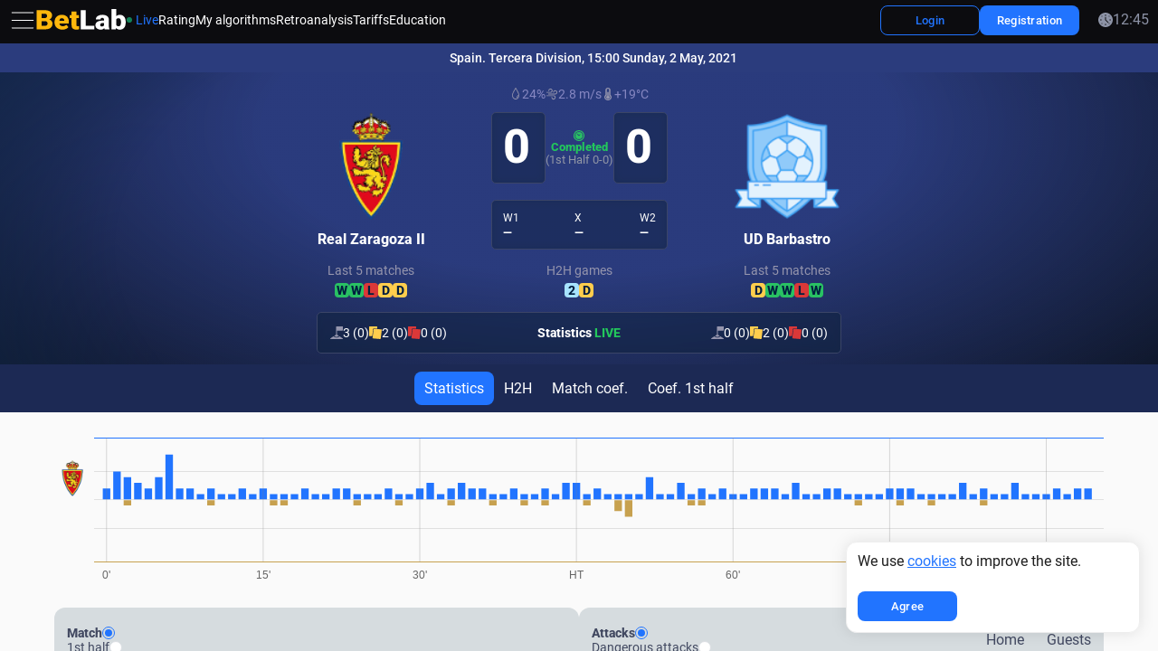

--- FILE ---
content_type: text/html; charset=UTF-8
request_url: https://betlab.club/match/17360636563906351292-real_saragosa_ii-barbastro
body_size: 7333
content:
<!DOCTYPE html>
<html lang="en">
<head>
    <script type="6b7fe32246b96303b5097e2e-text/javascript">(function(w,d,s,l,i){w[l]=w[l]||[];w[l].push({'gtm.start':
new Date().getTime(),event:'gtm.js'});var f=d.getElementsByTagName(s)[0],
j=d.createElement(s),dl=l!='dataLayer'?'&l='+l:'';j.async=true;j.src=
'https://www.googletagmanager.com/gtm.js?id='+i+dl;f.parentNode.insertBefore(j,f);
})(window,document,'script','dataLayer','GTM-WMHKXTK2');</script>    <meta charset="UTF-8">
    <meta http-equiv="X-UA-Compatible" content="IE=edge">
    <meta
        name="viewport"
        content="user-scalable=no, initial-scale=1, maximum-scale=1, minimum-scale=1, width=device-width, height=device-height"
    >
        <meta name="theme-color" content="#000812" />
    <meta name="application-name" content="BetLab" />
    <meta name="msapplication-TileColor" content="#" />
    <meta name="msapplication-TileImage" content="img/favicons/mstile-144x144.png" />
    <title>Spain. Tercera Division Real Zaragoza II-UD Barbastro | Betlab.club</title>
    <link rel="shortcut icon" href="/img/favicons/favicon.ico" type="image/x-icon" />
    <link rel="icon" href="/img/favicons/favicon-16x16.png" sizes="16x16" />
    <link rel="icon" href="/img/favicons/favicon-32x32.png" sizes="32x32" />
    <link rel="apple-touch-icon-precomposed" href="/img/favicons/apple-touch-icon-57x57.png" sizes="57x57" />
    <link rel="apple-touch-icon-precomposed" href="/img/favicons/apple-touch-icon-72x72.png" sizes="72x72" />
    <link rel="apple-touch-icon-precomposed" href="/img/favicons/apple-touch-icon-120x120.png" sizes="120x120" />
    <link rel="apple-touch-icon-precomposed" href="/img/favicons/apple-touch-icon-144x144.png" sizes="144x144" />
    <link rel="apple-touch-icon-precomposed" href="/img/favicons/apple-touch-icon-152x152.png" sizes="152x152" />
    <link rel="preload" href="/img/placeholder.png" as="image" />
    <meta name="description" content="Spain. Tercera Division Real Zaragoza II-UD Barbastro 0:0 | Betlab.club Tarife. BetLab - Sportstatistik in Echtzeit pro Minute.Beobachten Sie Anzahl der Angriffe, Ballbesitz, Schüsse, Ecken und andere Schlüsselkennzahlen.">
<meta name="keywords" content="betlab, бетлаб, betlab.club, прогнозы тотал больше, тотал матча больше, ставки на тотал больше, стратегия на тотал, ставки на спорт, бесплатные ставки на спорт, баскетбол, ставки на баскетбол, прибыльные стратегии ставок, стратегии ставок, лайв стратегия, ставки в лайв, лайв ставки на футбол, лайв ставки на спорт, как обыграть букмекера, прибыльная стратегия, статистика на футбол, myscore, sofa score, софа скор, майскор, 1хбет, мелбет, бетвинер, betwiner, 1xbet, melbet, флешскор, flashscore, live, как ставить флет, стратегия мартингейла, тотал угловых, betlab отзывы, статистика бетлаб, заказать бот на футбол, бот пушер, бот на гол, soccer live">
<meta name="csrf-param" content="_csrf">
<meta name="csrf-token" content="CnVGCN80lDPDB-yk5GRIm_Y8y86t98Qmgs7QcAbezJtzMz9Ch3_4Y6ljpPaLKS_1rF6ivZ7EqFDhvIVBYbf5yg==">

<link href="https://betlab.club/match/17360636563906351292-real_saragosa_ii-barbastro" rel="canonical">
<link href="/public-assets/css_min2.0/main.css?v=baef8c80" rel="stylesheet">
<link href="/css/dev.css?v=baef8c80" rel="stylesheet">
<link href="/css/countries-flags.css?v=baef8c80" rel="stylesheet">
<script src="https://cdnjs.cloudflare.com/ajax/libs/noty/3.1.4/noty.min.js" type="6b7fe32246b96303b5097e2e-text/javascript"></script>
<script type="6b7fe32246b96303b5097e2e-text/javascript">var locale = "en";</script></head>
<body>
    <div class="wrapper
                    ">
                <noscript><iframe src="https://www.googletagmanager.com/ns.html?id=GTM-WMHKXTK2"
height="0" width="0" style="display:none;visibility:hidden"></iframe></noscript>        
<header class="header header_sticky">
    <div class="container-full">
        <div class="header__wrapper">
            <div class="header__col header__col_left">
                <button class="side-burger" type="button" aria-haspopup="true" aria-expanded="true">
                    <span class="visually-hidden">
                        Side menu</span>
                    <span class="icon icon_30 icon_burger"></span>
                </button>
                <a class="header__logo" href="/">
                    <span class="visually-hidden">Home page</span>
                    <img
                        class="lazyload logo"
                        width="100"
                        src="/img/logo.svg"
                        srcset="/img/placeholder.png"
                        data-srcset="/img/logo.svg"
                        height="25"
                        alt="BetLab"
                    >
                </a>
                <nav class="nav" aria-label="Main menu">
                    <ul class="nav__list" role="menubar" aria-label="Main menu">
                        <li class="nav__item" role="none">
                            <a
                                class="nav__link nav__link_live  is-active"
                                href="/live"
                                role="menuitem"
                            >
                                <span>Live</span>
                            </a>
                        </li>
                        <li class="nav__item" role="none">
                            <a
                                class="nav__link "
                                href="/bot-rating"
                                role="menuitem"
                            >
                                Rating                            </a>
                        </li>
                        <li class="nav__item" role="none">
                            <a
                                class="nav__link "
                                href="/my-bots"
                                role="menuitem"
                            >
                                My algorithms                            </a>
                        </li>
                        <li class="nav__item" role="none">
                            <a
                                class="nav__link "
                                href="/retro-analysis"
                                role="menuitem"
                            >
                                Retroanalysis                            </a>
                        </li>
                        <li class="nav__item" role="none">
                            <a
                                class="nav__link "
                                href="/plans"
                                role="menuitem"
                            >
                                Tariffs                            </a>
                        </li>
                        <li class="nav__item" role="none">
                            <a
                                class="nav__link "
                                href="/training"
                                role="menuitem"
                            >
                                Education                            </a>
                        </li>
                    </ul>
                </nav>
            </div>

            <div class="header__col header__col_right">

                <div
                    class="balance-wrapper visually-hidden"
                    role="menubar"
                    aria-label="Balance"
                    id="vue-balance-header">
                </div>

                                    <div class="header__btns">
                        <a
                            class="btn btn_header btn_outline"
                            href="/login"
                        >
                            <span class="btn__text">Login</span>
                        </a>
                    </div>

                    <div class="header__btns">
                        <a
                            class="btn btn_header"
                            href="/register"
                        >
                            <span class="btn__text">Registration</span>
                        </a>
                    </div>

                

                <ul class="icons" role="menubar" aria-label="Useful links">

                    
                    <li class="icons__item icons__item_language" role="none">
                        <button
                            class="icons__link tooltip _dropdown-trigger"
                            title="Change language"
                            type="button"
                            role="menuitem"
                            aria-haspopup="true"
                            aria-expanded="false"
                        >
                            <span class="flag_menu flag_menu_en"></span>
                            <span class="visually-hidden">
                            Change the website language</span>
                        </button>
                        <ul
                            class="sub-menu"
                            hidden
                            role="menu"
                            aria-label="Select language"
                        >
                                                            <li class="sub-menu__item " role="none">
                                    <button
                                        type="button"
                                        class="sub-menu__link"
                                        data-go-to="/change-lang/ru"
                                        lang="ru"
                                        role="menuitem"
                                    >
                                        <span class="flag_menu flag_menu_ru"></span>
                                        <span>Русский</span>
                                    </button>
                                </li>
                                                            <li class="sub-menu__item " role="none">
                                    <button
                                        type="button"
                                        class="sub-menu__link"
                                        data-go-to="/change-lang/uk"
                                        lang="uk"
                                        role="menuitem"
                                    >
                                        <span class="flag_menu flag_menu_uk"></span>
                                        <span>Українська</span>
                                    </button>
                                </li>
                                                            <li class="sub-menu__item active" role="none">
                                    <button
                                        type="button"
                                        class="sub-menu__link"
                                        data-go-to="/change-lang/en"
                                        lang="en"
                                        role="menuitem"
                                    >
                                        <span class="flag_menu flag_menu_en"></span>
                                        <span>English</span>
                                    </button>
                                </li>
                                                            <li class="sub-menu__item " role="none">
                                    <button
                                        type="button"
                                        class="sub-menu__link"
                                        data-go-to="/change-lang/de"
                                        lang="de"
                                        role="menuitem"
                                    >
                                        <span class="flag_menu flag_menu_de"></span>
                                        <span>Deutsch</span>
                                    </button>
                                </li>
                                                            <li class="sub-menu__item " role="none">
                                    <button
                                        type="button"
                                        class="sub-menu__link"
                                        data-go-to="/change-lang/fr"
                                        lang="fr"
                                        role="menuitem"
                                    >
                                        <span class="flag_menu flag_menu_fr"></span>
                                        <span>Français</span>
                                    </button>
                                </li>
                                                            <li class="sub-menu__item " role="none">
                                    <button
                                        type="button"
                                        class="sub-menu__link"
                                        data-go-to="/change-lang/it"
                                        lang="it"
                                        role="menuitem"
                                    >
                                        <span class="flag_menu flag_menu_it"></span>
                                        <span>Italiano</span>
                                    </button>
                                </li>
                                                            <li class="sub-menu__item " role="none">
                                    <button
                                        type="button"
                                        class="sub-menu__link"
                                        data-go-to="/change-lang/es"
                                        lang="es"
                                        role="menuitem"
                                    >
                                        <span class="flag_menu flag_menu_es"></span>
                                        <span>Español</span>
                                    </button>
                                </li>
                                                            <li class="sub-menu__item " role="none">
                                    <button
                                        type="button"
                                        class="sub-menu__link"
                                        data-go-to="/change-lang/tr"
                                        lang="tr"
                                        role="menuitem"
                                    >
                                        <span class="flag_menu flag_menu_tr"></span>
                                        <span>Türk</span>
                                    </button>
                                </li>
                                                    </ul>
                    </li>

                    
                    <li class="icons__item icons__item_network" role="none">
                        <a
                            class="icons__link tooltip"
                            href="https://www.youtube.com/channel/UC8SkV_e-aag9tIJLyJRG9kw/playlists"
                            role="menuitem"
                            title="Our YouTube channel"
                        >
                            <span class="icon icon_20 icon_youtube"></span>
                            <span class="visually-hidden">Open our YouTube channel</span>
                        </a>
                    </li>
                    <li class="icons__item icons__item_network" role="none">
                        <a
                            class="icons__link tooltip"
                            href="https://t.me/BetlabSupportBot"
                            role="menuitem"
                            title="Our Telegram channel"
                        >
                            <span class="icon icon_20 icon_telegram"></span>
                            <span class="visually-hidden">Open our Telegram channel</span>
                        </a>
                    </li>

                    <li class="sub-menu__item" role="none">
                        <time datetime="" class="time" id="current-time">
                            <span class="icon icon_current-color icon_clock icon_16"></span>
                            <span id="time-display">00:00</span>
                        </time>
                    </li>
                </ul>

                <button class="burger" type="button" aria-haspopup="true" aria-expanded="false">
                    <span class="visually-hidden">Open menu</span>
                    <span class="icon icon_32 icon_burger"></span>
                </button>
            </div>
        </div>
    </div>
</header>

<div class="menubar" hidden>
    <div class="container container_menubar">
        <div class="menubar__wrapper">
            <span class="line line_menubar"></span>
            <ul class="menubar__list" role="menubar" aria-label="Main menu">
                                                                                <li class="menubar__item" role="none">
                    <a class="menubar__link" href="/live" role="menuitem">
                        <span class="menubar__icon">
                            <span class="icon icon_16 icon_stream"></span>
                        </span>
                        <span class="menubar__text">Live</span>
                    </a>
                </li>
                <li class="menubar__item" role="none">
                    <a class="menubar__link" href="/bot-rating" role="menuitem">
                        <span class="menubar__icon">
                            <span class="icon icon_16 icon_cup-star"></span>
                        </span>
                        <span class="menubar__text">Algorithm rating</span>
                    </a>
                </li>
                <li class="menubar__item" role="none">
                    <a class="menubar__link" href="/my-bots" role="menuitem">
                        <span class="menubar__icon">
                            <span class="icon icon_16 icon_portfolio"></span>
                        </span>
                        <span class="menubar__text">My algorithms</span>
                    </a>
                </li>
                <li class="menubar__item" role="none">
                    <a class="menubar__link" href="/my-leagues/create" role="menuitem">
                        <span class="menubar__icon">
                            <span class="icon icon_16 icon_data-analytics"></span>
                        </span>
                        <span class="menubar__text">My leagues</span>
                    </a>
                </li>
                <li class="menubar__item" role="none">
                    <a class="menubar__link" href="/retro-analysis" role="menuitem">
                        <span class="menubar__icon">
                            <span class="icon icon_16 icon_loupe-with-chart"></span>
                        </span>
                        <span class="menubar__text">Retroanalysis</span>
                    </a>
                </li>
                <li class="menubar__item" role="none">
                    <a class="menubar__link" href="/plans" role="menuitem">
                        <span class="menubar__icon">
                            <span class="icon icon_16 icon_wallet"></span>
                        </span>
                        <span class="menubar__text">Tariffs</span>
                    </a>
                </li>
                <span class="line line_menubar"></span>

                
                <li class="menubar__item" role="none">
                    <a class="menubar__link" href="/training" role="menuitem">
                        <span class="menubar__icon">
                            <span class="icon icon_16 icon_cup-star"></span>
                        </span>
                        <span class="menubar__text">Education</span>
                    </a>
                </li>
                <li class="menubar__item" role="none">
                    <a class="menubar__link" href="/faq" role="menuitem">
                        <span class="menubar__icon">
                            <span class="icon icon_16 icon_question"></span>
                        </span>
                        <span class="menubar__text">FAQ</span>
                    </a>
                </li>
                <li class="menubar__item" role="none">
                    <a class="menubar__link" href="/news" role="menuitem">
                        <span class="menubar__icon">
                            <span class="icon icon_16 icon_megaphone"></span>
                        </span>
                        <span class="menubar__text">News</span>
                    </a>
                </li>
                <li class="menubar__item" role="none">
                    <a class="menubar__link" href="/blog" role="menuitem">
                        <span class="menubar__icon">
                            <span class="icon icon_16 icon_blog"></span>
                        </span>
                        <span class="menubar__text">Blog</span>
                    </a>
                </li>
                <li class="menubar__item" role="none">
                    <a class="menubar__link" href="/contact" role="menuitem">
                        <span class="menubar__icon">
                            <span class="icon icon_16 icon_contact-book"></span>
                        </span>
                        <span class="menubar__text">Contacts</span>
                    </a>
                </li>

                <li class="menubar__item" role="none">
                    <a
                        class="menubar__link _dropdown-trigger"
                        href="#" role="menuitem"
                        aria-haspopup="true"
                        aria-expanded="false"
                    >
                        <span class="menubar__icon">
                            <span class="flag_menu flag_menu_en"></span>
                        </span>
                        <span class="menubar__text">Change language</span>
                        <span class="menubar__arrow">
                            <span class="icon icon_16 icon_arrow"></span>
                        </span>
                    </a>

                    <ul
                        class="sub-menu sub-menu_menubar"
                        hidden role="menu"
                        aria-label="Select language"
                    >
                                            <li class="sub-menu__item " role="none">
                            <button
                                type="button"
                                class="sub-menu__link"
                                data-go-to=""="/change-lang/ru"
                                lang="ru"
                                role="menuitem"
                            >
                                <span class="flag_menu flag_menu_ru"></span>
                                <span>Русский</span>
                            </button>
                        </li>
                                            <li class="sub-menu__item " role="none">
                            <button
                                type="button"
                                class="sub-menu__link"
                                data-go-to=""="/change-lang/uk"
                                lang="uk"
                                role="menuitem"
                            >
                                <span class="flag_menu flag_menu_uk"></span>
                                <span>Українська</span>
                            </button>
                        </li>
                                            <li class="sub-menu__item active" role="none">
                            <button
                                type="button"
                                class="sub-menu__link"
                                data-go-to=""="/change-lang/en"
                                lang="en"
                                role="menuitem"
                            >
                                <span class="flag_menu flag_menu_en"></span>
                                <span>English</span>
                            </button>
                        </li>
                                            <li class="sub-menu__item " role="none">
                            <button
                                type="button"
                                class="sub-menu__link"
                                data-go-to=""="/change-lang/de"
                                lang="de"
                                role="menuitem"
                            >
                                <span class="flag_menu flag_menu_de"></span>
                                <span>Deutsch</span>
                            </button>
                        </li>
                                            <li class="sub-menu__item " role="none">
                            <button
                                type="button"
                                class="sub-menu__link"
                                data-go-to=""="/change-lang/fr"
                                lang="fr"
                                role="menuitem"
                            >
                                <span class="flag_menu flag_menu_fr"></span>
                                <span>Français</span>
                            </button>
                        </li>
                                            <li class="sub-menu__item " role="none">
                            <button
                                type="button"
                                class="sub-menu__link"
                                data-go-to=""="/change-lang/it"
                                lang="it"
                                role="menuitem"
                            >
                                <span class="flag_menu flag_menu_it"></span>
                                <span>Italiano</span>
                            </button>
                        </li>
                                            <li class="sub-menu__item " role="none">
                            <button
                                type="button"
                                class="sub-menu__link"
                                data-go-to=""="/change-lang/es"
                                lang="es"
                                role="menuitem"
                            >
                                <span class="flag_menu flag_menu_es"></span>
                                <span>Español</span>
                            </button>
                        </li>
                                            <li class="sub-menu__item " role="none">
                            <button
                                type="button"
                                class="sub-menu__link"
                                data-go-to=""="/change-lang/tr"
                                lang="tr"
                                role="menuitem"
                            >
                                <span class="flag_menu flag_menu_tr"></span>
                                <span>Türk</span>
                            </button>
                        </li>
                                        </ul>
                </li>

                            </ul>

            <footer class="menubar__bottom">
                <span class="line line_menubar"></span>

                <div class="menubar__bottom-inner">
                    
                    <div class="menubar__btns">
                        <a
                            class="btn btn_header"
                            href="/login"
                        >
                            <span class="btn__text">Login</span>
                        </a>
                        <a
                            class="btn btn_header"
                            href="/register"
                        >
                            <span class="btn__text">Registration</span>
                        </a>
                    </div>

                    
                    <ul class="icons icons_menubar">
                        <li class="icons__item" role="none">
                            <a
                                class="icons__link tooltip"
                                href="https://www.youtube.com/channel/UC8SkV_e-aag9tIJLyJRG9kw/playlists"
                                role="menuitem"
                                title="Our YouTube channel"
                            >
                                <span class="icon icon_20 icon_youtube"></span>
                                <span class="visually-hidden">Open our YouTube channel</span>
                            </a>
                        </li>
                        <li class="icons__item" role="none">
                            <a
                                class="icons__link tooltip"
                                href="https://t.me/BetlabSupportBot"
                                role="menuitem"
                                title="Our Telegram channel"
                            >
                                <span class="icon icon_20 icon_telegram"></span>
                                <span class="visually-hidden">Open our Telegram channel</span>
                            </a>
                        </li>
                    </ul>
                </div>

            </footer>

        </div>
    </div>
</div>
        <main class="main">
            
<div class="menubar menubar_sidemenu _short">
    <div class="menubar__bg"></div>
    <div class="container container_sidemenu">
        <div class="menubar__wrapper">
            <ul class="menubar__list" role="menubar" aria-label="Главное меню">
                <li class="menubar__item menubar__item_first" role="none">
                    <button
                        class="menubar__link _sidemenu-trigger"
                        type="button"
                        aria-expanded="true"
                        title="Menu"
                    >
                        <span class="menubar__icon">
                            <span class="icon icon_current-color icon_20 icon_hide"></span>
                        </span>
                        <span class="menubar__text">
                            Hide                        </span>
                    </button>
                </li>
                                                                <li class="menubar__item" role="none">
                    <a
                        class="menubar__link  is-active"
                        href="/live"
                        role="menuitem"
                        title="Live Soccer"
                    >
                        <span class="menubar__icon">
                            <span class="icon icon_current-color icon_20 icon_stream"></span>
                        </span>
                        <span class="menubar__text">Live Soccer</span>
                    </a>
                </li>
                <li class="menubar__item" role="none">
                    <a
                        class="menubar__link "
                        href="/bot-rating"
                        role="menuitem"
                        title="Algorithm rating"
                    >
                        <span class="menubar__icon">
                            <span class="icon icon_current-color icon_20 icon_cup-star"></span>
                        </span>
                        <span class="menubar__text">
                            Algorithm rating                        </span>
                    </a>
                </li>
                <li class="menubar__item" role="none">
                    <a
                        class="menubar__link "
                        href="/my-bots"
                        role="menuitem"
                        title="My algorithms"
                    >
                        <span class="menubar__icon">
                            <span class="icon icon_current-color icon_20 icon_portfolio"></span>
                        </span>
                        <span class="menubar__text">
                            My algorithms                        </span>
                    </a>
                </li>
                <li class="menubar__item" role="none">
                    <a
                        class="menubar__link "
                        href="/my-leagues/create"
                        role="menuitem"
                        title="My leagues"
                    >
                        <span class="menubar__icon">
                            <span class="icon icon_current-color icon_20 icon_data-analytics"></span>
                        </span>
                        <span class="menubar__text">
                            My leagues                        </span>
                    </a>
                </li>
                <li class="menubar__item" role="none">
                    <a
                        class="menubar__link "
                        href="/retro-analysis"
                        role="menuitem"
                        title="Retroanalysis"
                    >
                        <span class="menubar__icon">
                            <span class="icon icon_current-color icon_20 icon_loupe-with-chart"></span>
                        </span>
                        <span class="menubar__text">
                            Retroanalysis                        </span>
                    </a>
                </li>
                <li class="menubar__item" role="none">
                    <a
                        class="menubar__link "
                        href="/plans"
                        role="menuitem"
                        title="Tariffs"
                    >
                        <span class="menubar__icon">
                            <span class="icon icon_current-color icon_20 icon_wallet"></span>
                        </span>
                        <span class="menubar__text">Tariffs</span>
                    </a>
                </li>

                <span class="line line_sidebar"></span>

                

                <li class="menubar__item" role="none">
                    <a
                        class="menubar__link "
                        href="/training"
                        role="menuitem"
                        title="Education"
                    >
                        <span class="menubar__icon">
                            <span class="icon icon_current-color icon_20 icon_academic-cap"></span>
                        </span>
                        <span class="menubar__text">
                            Education                        </span>
                    </a>
                </li>
                <li class="menubar__item" role="none">
                    <a
                        class="menubar__link "
                        href="/faq"
                        role="menuitem"
                        title="FAQ"
                    >
                        <span class="menubar__icon">
                            <span class="icon icon_current-color icon_20 icon_question"></span>
                        </span>
                        <span class="menubar__text">
                            FAQ                        </span>
                    </a>
                </li>
                <li class="menubar__item" role="none">
                    <a
                        class="menubar__link "
                        href="/news"
                        role="menuitem"
                        title="News"
                    >
                        <span class="menubar__icon">
                            <span class="icon icon_current-color icon_20 icon_megaphone"></span>
                        </span>
                        <span class="menubar__text">
                            News                        </span>
                    </a>
                </li>
                <li class="menubar__item" role="none">
                    <a
                        class="menubar__link "
                        href="/blog"
                        role="menuitem"
                        title="Blog"
                    >
                        <span class="menubar__icon">
                            <span class="icon icon_current-color icon_20 icon_blog"></span>
                        </span>
                        <span class="menubar__text">
                            Blog                        </span>
                    </a>
                </li>
                <li class="menubar__item" role="none">
                    <a
                        class="menubar__link "
                        href="/contact"
                        role="menuitem"
                        title="Contacts"
                    >
                        <span class="menubar__icon">
                            <span class="icon icon_current-color icon_20 icon_contact-book"></span>
                        </span>
                        <span class="menubar__text">
                            Contacts                        </span>
                    </a>
                </li>
            </ul>
            <ul
                class="icons icons_sidemenu"
                role="menubar"
                aria-label="Social media"
            >
                <li class="icons__item icons__item_person" role="none">
                    <a
                        class="icons__link tooltip"
                        href="https://www.youtube.com/channel/UC8SkV_e-aag9tIJLyJRG9kw/playlists"
                        role="menuitem"
                        target="_blank"
                        rel="noopener nofollow noreferrer"
                        title="Our YouTube channel"
                        style="color: red;"
                    >
                        <span class="icon icon_current-color icon_20 icon_youtube"></span>
                        <span class="visually-hidden">
                            Open our YouTube channel                        </span>
                    </a>
                </li>
                <li class="icons__item" role="none">
                    <a
                        class="icons__link tooltip"
                        href="https://t.me/BetlabSupportBot"
                        role="menuitem"
                        target="_blank"
                        rel="noopener nofollow noreferrer"
                        title="Our Telegram channel"
                        style="color: #0088CC;"
                    >
                        <span class="icon icon_current-color icon_20 icon_telegram"></span>
                        <span class="visually-hidden">
                            Open our Telegram channel                        </span>
                    </a>
                </li>
            </ul>
        </div>
    </div>
</div>
                        
<div
    id="vue-match"
    data-match-id-param="17360636563906351292"
    data-match-date-param=""
    data-sport-param="soccer"
    data-provider-param="onexbet"
></div>


<div itemscope itemtype="https://schema.org/FAQPage">
    <div class="container">
        <div class="section__faqs">
            <div class="section__faqs">
                                    <section
                            class="accordion accordion_white"
                            itemscope="itemscope"
                            itemprop="mainEntity"
                            itemtype="https://schema.org/Question"
                    >
                        <h3 class="accordion__title -acc-title">
                            <button
                                    class="accordion__btn -acc-btn"
                                    type="button"
                                    aria-expanded="false"
                                    aria-controls="sect0"
                                    id="acc0"
                                    itemprop="name"
                            >
                                <span>What is Intensity and how to use it?</span>
                                <span class="icon icon_arrow-faq icon_20"></span>
                            </button>
                        </h3>
                        <div
                                class="accordion__content -acc-content"
                                hidden="hidden"
                                role="region"
                                aria-labelledby="acc0"
                                id="sect0"
                                itemscope="itemscope"
                                itemprop="acceptedAnswer"
                                itemtype="https://schema.org/Answer"
                        >
                            <div itemprop="text">
                                <b>Intensity for the last 10 minutes</b><br>This is a cumulative indicator of the team's attacking activity <b>over the last 10 minutes of the match</b>.<br>It is calculated by awarding points for each key attacking action:<ul class="accordion__list"><li>shot on target - 10 points</li><li>shot off target - 5 points</li><li>corner - 1 point</li><li>dangerous attack - 1 point</li></ul><br>All actions over 10 minutes are summed into one value.<br><b>The higher this intensity for a team, the stronger the team is pressing right now.</b><br><br><b>Intensity per match</b><br>This is the sum of all 10-minute intensities for the match.<br>It shows:<ul class="accordion__list"><li>who attacked more and longer</li><li>which team dominated the game</li><li>situations where the score does not reflect what is happening on the field</li></ul><br><b>Высокий интенсив за матч означает, что команда постоянно создавала давление по ходу матча.</b>                            </div>
                        </div>
                    </section>
                            </div>
        </div>
    </div>
</div>
        </main>
        <footer class="footer">
    <div class="container-full">
        <div class="footer__wrapper">
                        <div class="footer__row">
                <div class="footer__col footer__col_left">
                    <div class="copyright">
                        <div class="copyright__char">©</div>
                        <div class="copyright__text">2026 Betlab.club</div>
                    </div>
                </div>
                <div class="footer__col footer__col_right">
                    <ul class="policy">
                        <li class="policy__item">
                            <a class="policy__link" href="/aml-policy">
                                KYC/AML Policy                            </a>
                        </li>
                        <li class="policy__item">
                            <a class="policy__link" href="/privacy-policy">
                                Privacy Policy                            </a>
                        </li>
                        <li class="policy__item">
                            <a class="policy__link" href="/public-offer">
                                Public offer                            </a>
                        </li>
                    </ul>
                </div>
            </div>
        </div>
    </div>
</footer>
        <script src="/public-assets/js2.0/npm/vendors.js?v=baef8c80" type="6b7fe32246b96303b5097e2e-text/javascript"></script>
<script src="/public-assets/js2.0/lang/lang-en.js?v=baef8c80" type="6b7fe32246b96303b5097e2e-text/javascript"></script>
<script src="/public-assets/js2.0/layout/layout.js?v=baef8c80" type="6b7fe32246b96303b5097e2e-text/javascript"></script>
<script src="/public-assets/js2.0/match/match.js?v=baef8c80" type="6b7fe32246b96303b5097e2e-text/javascript"></script>    </div>
    
<script type="6b7fe32246b96303b5097e2e-text/javascript">
    let noty
    let closeWith

    
    document.addEventListener("DOMContentLoaded", function() {
        if (!localStorage.getItem("cookiesAccepted")) {
            noty = new Noty({
                text: `
                        We use <a href="/privacy-policy">cookies</a> to improve the site.                    `,
                type: 'info',
                theme: '',
                layout: 'bottomRight',
                timeout: false,
                closeWith: [],
                killer: true,
                buttons: [
                    Noty.button(
                        'Agree',
                        'btn btn_header',
                        () => {
                            localStorage.setItem('cookiesAccepted', 'true')
                            noty.close()
                        }
                    )
                ],
                callbacks: {
                    onShow: function() {
                        const bar = this.barDom || this.bar || this.$bar || document.querySelector('.noty_bar');
                        if (bar && bar.classList) bar.classList.add('noty_cookie');
                    }
                }
            }).show()
        }

    })
</script>
    
<script type="6b7fe32246b96303b5097e2e-text/javascript">
    function updateTime(timezone = 'local') {
        let now, hours, minutes;

        if (timezone === 'local') {
            now = new Date();
            hours = String(now.getHours()).padStart(2, '0')
            minutes = String(now.getMinutes()).padStart(2, '0')
        } else {
            const formatter = new Intl.DateTimeFormat('en-US', {
                timeZone: timezone,
                hour: '2-digit',
                minute: '2-digit',
                hour12: false,
                hourCycle: 'h23'
            })

            const parts = formatter.formatToParts(new Date())
            const hour = parts.find(p => p.type === 'hour').value
            const minute = parts.find(p => p.type === 'minute').value

            hours = hour
            minutes = minute
        }

        const timeString = `${hours}:${minutes}`

        const timeDisplay = document.getElementById('time-display')
        const timeElement = document.getElementById('current-time')

        if (timeDisplay) timeDisplay.textContent = timeString
        if (timeElement) timeElement.setAttribute('datetime', timeString)
    }

    const userTimezone = 'local'
    document.addEventListener("DOMContentLoaded", function() {
        setInterval(() => {
            updateTime(userTimezone)
            setInterval(updateTime(userTimezone), 1000)
        }, 1000)
    })
</script>
    
<script src="/cdn-cgi/scripts/7d0fa10a/cloudflare-static/rocket-loader.min.js" data-cf-settings="6b7fe32246b96303b5097e2e-|49" defer></script><script>(function(){function c(){var b=a.contentDocument||a.contentWindow.document;if(b){var d=b.createElement('script');d.innerHTML="window.__CF$cv$params={r:'9c16e8680d19f25b',t:'MTc2ODk5OTUxNw=='};var a=document.createElement('script');a.src='/cdn-cgi/challenge-platform/scripts/jsd/main.js';document.getElementsByTagName('head')[0].appendChild(a);";b.getElementsByTagName('head')[0].appendChild(d)}}if(document.body){var a=document.createElement('iframe');a.height=1;a.width=1;a.style.position='absolute';a.style.top=0;a.style.left=0;a.style.border='none';a.style.visibility='hidden';document.body.appendChild(a);if('loading'!==document.readyState)c();else if(window.addEventListener)document.addEventListener('DOMContentLoaded',c);else{var e=document.onreadystatechange||function(){};document.onreadystatechange=function(b){e(b);'loading'!==document.readyState&&(document.onreadystatechange=e,c())}}}})();</script><script defer src="https://static.cloudflareinsights.com/beacon.min.js/vcd15cbe7772f49c399c6a5babf22c1241717689176015" integrity="sha512-ZpsOmlRQV6y907TI0dKBHq9Md29nnaEIPlkf84rnaERnq6zvWvPUqr2ft8M1aS28oN72PdrCzSjY4U6VaAw1EQ==" data-cf-beacon='{"version":"2024.11.0","token":"92a78264594246db9d566c759e0036bd","server_timing":{"name":{"cfCacheStatus":true,"cfEdge":true,"cfExtPri":true,"cfL4":true,"cfOrigin":true,"cfSpeedBrain":true},"location_startswith":null}}' crossorigin="anonymous"></script>
</body>
</html>


--- FILE ---
content_type: text/css
request_url: https://betlab.club/public-assets/css_min2.0/main.css?v=baef8c80
body_size: 50418
content:
html{-webkit-text-size-adjust:100%;line-height:1.15}body{margin:0}main{display:block}h1{margin:0 0;font-size:2em}hr{box-sizing:content-box;height:0;overflow:visible}pre{font-family:monospace;font-size:1em}a{background-color:transparent}abbr[title]{border-bottom:none;-webkit-text-decoration:underline dotted;text-decoration:underline dotted}b,strong{font-weight:bolder}code,kbd,samp{font-family:monospace;font-size:1em}small{font-size:80%}sub,sup{vertical-align:baseline;font-size:75%;line-height:0;position:relative}sub{bottom:-.25em}sup{top:-.5em}img{border-style:none}button,input,optgroup,select,textarea{margin:0;font-family:inherit;font-size:100%;line-height:1.15}button,input{overflow:visible}button,select{text-transform:none}button{-webkit-appearance:button}[type=button]{-webkit-appearance:button}[type=reset]{-webkit-appearance:button}[type=submit]{-webkit-appearance:button}button::-moz-focus-inner{border-style:none;padding:0}[type=button]::-moz-focus-inner{border-style:none;padding:0}[type=reset]::-moz-focus-inner{border-style:none;padding:0}[type=submit]::-moz-focus-inner{border-style:none;padding:0}button:-moz-focusring{outline:1px dotted buttontext}[type=button]:-moz-focusring{outline:1px dotted buttontext}[type=reset]:-moz-focusring{outline:1px dotted buttontext}[type=submit]:-moz-focusring{outline:1px dotted buttontext}fieldset{padding:.35em .75em .625em}legend{box-sizing:border-box;color:inherit;white-space:normal;max-width:100%;padding:0;display:table}progress{vertical-align:baseline}textarea{overflow:auto}[type=checkbox]{box-sizing:border-box;padding:0}[type=radio]{box-sizing:border-box;padding:0}[type=number]::-webkit-inner-spin-button{height:auto}[type=number]::-webkit-outer-spin-button{height:auto}[type=search]{-webkit-appearance:textfield;outline-offset:-2px}[type=search]::-webkit-search-decoration{-webkit-appearance:none}::-webkit-file-upload-button{-webkit-appearance:button;font:inherit}details{display:block}summary{display:list-item}template{display:none}[hidden]{display:none!important}.tippy-box[data-animation=fade][data-state=hidden]{opacity:0}[data-tippy-root]{max-width:calc(100vw - 10px)}.tippy-box{color:#fff;white-space:normal;background-color:#333;border-radius:4px;outline:0;font-size:14px;line-height:1.4;transition-property:transform,visibility,opacity;position:relative}.tippy-box[data-placement^=top]>.tippy-arrow{bottom:0}.tippy-box[data-placement^=top]>.tippy-arrow:before{border-width:8px 8px 0;border-top-color:initial;transform-origin:top;bottom:-7px;left:0}.tippy-box[data-placement^=bottom]>.tippy-arrow{top:0}.tippy-box[data-placement^=bottom]>.tippy-arrow:before{border-width:0 8px 8px;border-bottom-color:initial;transform-origin:bottom;top:-7px;left:0}.tippy-box[data-placement^=left]>.tippy-arrow{right:0}.tippy-box[data-placement^=left]>.tippy-arrow:before{border-width:8px 0 8px 8px;border-left-color:initial;transform-origin:0;right:-7px}.tippy-box[data-placement^=right]>.tippy-arrow{left:0}.tippy-box[data-placement^=right]>.tippy-arrow:before{border-width:8px 8px 8px 0;border-right-color:initial;transform-origin:100%;left:-7px}.tippy-box[data-inertia][data-state=visible]{transition-timing-function:cubic-bezier(.54,1.5,.38,1.11)}.tippy-arrow{color:#333;width:16px;height:16px}.tippy-arrow:before{content:"";border-style:solid;border-color:transparent;position:absolute}.tippy-content{z-index:1;padding:5px 9px;position:relative}#noty_layout__bottom,#noty_layout__bottomCenter,#noty_layout__bottomLeft,#noty_layout__bottomRight,#noty_layout__center,#noty_layout__centerLeft,#noty_layout__centerRight,#noty_layout__top,#noty_layout__topCenter,#noty_layout__topLeft,#noty_layout__topRight,.noty_layout_mixin{z-index:9999999;-webkit-backface-visibility:hidden;backface-visibility:hidden;-webkit-font-smoothing:subpixel-antialiased;-webkit-filter:blur();max-width:90%;margin:0;padding:0;position:fixed;transform:translateZ(0)scale(1)}#noty_layout__top{width:90%;top:0;left:5%}#noty_layout__topLeft{width:325px;top:20px;left:20px}#noty_layout__topCenter{top:var(--header-height);width:325px;-webkit-transform:translate(-webkit-calc(-50% - .5px))translateZ(0)scale(1,1);left:50%;transform:translate(calc(-50% - .5px))translateZ(0)scale(1)}#noty_layout__topRight{width:325px;top:20px;right:20px}#noty_layout__bottom{width:90%;bottom:0;left:5%}#noty_layout__bottomLeft{width:325px;bottom:20px;left:20px}#noty_layout__bottomCenter{width:325px;-webkit-transform:translate(-webkit-calc(-50% - .5px))translateZ(0)scale(1,1);bottom:5%;left:50%;transform:translate(calc(-50% - .5px))translateZ(0)scale(1)}#noty_layout__bottomRight{width:325px;bottom:20px;right:20px}#noty_layout__center{width:325px;-webkit-transform:translate(-webkit-calc(-50% - .5px),-webkit-calc(-50% - .5px))translateZ(0)scale(1,1);top:50%;left:50%;transform:translate(calc(-50% - .5px),calc(-50% - .5px))translateZ(0)scale(1)}#noty_layout__centerLeft{width:325px;-webkit-transform:translate(0,-webkit-calc(-50% - .5px))translateZ(0)scale(1,1);top:50%;left:20px;transform:translateY(calc(-50% - .5px))translateZ(0)scale(1)}#noty_layout__centerRight{width:325px;-webkit-transform:translate(0,-webkit-calc(-50% - .5px))translateZ(0)scale(1,1);top:50%;right:20px;transform:translateY(calc(-50% - .5px))translateZ(0)scale(1)}.noty_progressbar{display:none}.noty_has_timeout.noty_has_progressbar .noty_progressbar{opacity:.2;background-color:#646464;width:100%;height:3px;display:block;position:absolute;bottom:0;left:0}.noty_bar{-webkit-backface-visibility:hidden;-webkit-transform:translate(0)translateZ(0)scale(1);-webkit-font-smoothing:subpixel-antialiased;border:2px solid transparent;border-radius:8px;overflow:hidden;transform:translate(0)scale(1)}.noty_effects_open{opacity:0;animation:.5s cubic-bezier(.68,-.55,.265,1.55) forwards noty_anim_in;transform:translate(50%)}.noty_effects_close{animation:.5s cubic-bezier(.68,-.55,.265,1.55) forwards noty_anim_out}.noty_fix_effects_height{animation:75ms ease-out noty_anim_height}.noty_close_with_click{cursor:pointer}.noty_close_button{text-align:center;cursor:pointer;background-color:rgba(0,0,0,.05);border-radius:2px;width:20px;height:20px;font-weight:700;line-height:20px;transition:all .2s ease-out;position:absolute;top:2px;right:2px}.noty_close_button:hover{background-color:rgba(0,0,0,.1)}.noty_modal{z-index:10000;opacity:.3;background-color:#000;width:100%;height:100%;position:fixed;top:0;left:0}.noty_modal.noty_modal_open{opacity:0;animation:.3s ease-out noty_modal_in}.noty_modal.noty_modal_close{animation:.3s ease-out forwards noty_modal_out}@keyframes noty_modal_in{to{opacity:.3}}@keyframes noty_modal_out{to{opacity:0}}@keyframes noty_anim_in{to{opacity:1;transform:translate(0)}}@keyframes noty_anim_out{to{opacity:0;transform:translate(50%)}}@keyframes noty_anim_height{to{height:0}}.noty_theme__relax.noty_bar{border-radius:2px;margin:4px 0;position:relative;overflow:hidden}.noty_theme__relax.noty_bar .noty_body{padding:10px}.noty_theme__relax.noty_bar .noty_buttons{border-top:1px solid #e7e7e7;padding:5px 10px}.noty_theme__relax.noty_type__alert,.noty_theme__relax.noty_type__notification{color:#444;background-color:#fff;border:1px solid #dedede}.noty_theme__relax.noty_type__warning{color:#826200;background-color:#ffeaa8;border:1px solid #ffc237}.noty_theme__relax.noty_type__warning .noty_buttons{border-color:#dfaa30}.noty_theme__relax.noty_type__error{color:#fff;background-color:#ff8181;border:1px solid #e25353}.noty_theme__relax.noty_type__error .noty_buttons{border-color:#8b0000}.noty_theme__relax.noty_type__info,.noty_theme__relax.noty_type__information{color:#fff;background-color:#78c5e7;border:1px solid #3badd6}.noty_theme__relax.noty_type__info .noty_buttons,.noty_theme__relax.noty_type__information .noty_buttons{border-color:#0b90c4}.noty_theme__relax.noty_type__success{color:#006400;background-color:#bcf5bc;border:1px solid #7cdd77}.noty_theme__relax.noty_type__success .noty_buttons{border-color:#50c24e}.noty_theme__metroui.noty_bar{position:relative;overflow:hidden;box-shadow:0 0 5px rgba(0,0,0,.298)}.noty_theme__metroui.noty_bar .noty_progressbar{opacity:.2;background-color:#000;width:100%;height:3px;position:absolute;bottom:0;left:0}.noty_theme__metroui.noty_bar .noty_body{padding:1.25em;font-size:14px}.noty_theme__metroui.noty_bar .noty_buttons{padding:0 10px .5em}.noty_theme__metroui.noty_type__alert,.noty_theme__metroui.noty_type__notification{color:#1d1d1d;background-color:#fefefe}.noty_theme__metroui.noty_type__warning{color:#1d1d1d;background-color:#ffd8b0}.noty_theme__metroui.noty_type__error{color:#1d1d1d;background-color:#ffb3b0}.noty_theme__metroui.noty_type__info,.noty_theme__metroui.noty_type__information{color:#1d1d1d;background-color:#a0d4ff}.noty_theme__metroui.noty_type__success{color:#1d1d1d;background-color:#b7e4b7}.noty_theme__mint.noty_bar{border-radius:2px;margin:4px 0;position:relative;overflow:hidden}.noty_theme__mint.noty_bar .noty_body{padding:10px;font-size:14px}.noty_theme__mint.noty_bar .noty_buttons{padding:10px}.noty_theme__mint.noty_type__alert,.noty_theme__mint.noty_type__notification{color:#2f2f2f;background-color:#fff;border-bottom:1px solid #d1d1d1}.noty_theme__mint.noty_type__warning{color:#fff;background-color:#ffae42;border-bottom:1px solid #e89f3c}.noty_theme__mint.noty_type__error{color:#fff;background-color:#de636f;border-bottom:1px solid #ca5a65}.noty_theme__mint.noty_type__info,.noty_theme__mint.noty_type__information{color:#fff;background-color:#7f7eff;border-bottom:1px solid #7473e8}.noty_theme__mint.noty_type__success{color:#fff;background-color:#afc765;border-bottom:1px solid #a0b55c}.noty_theme__sunset.noty_bar{border-radius:2px;margin:4px 0;position:relative;overflow:hidden}.noty_theme__sunset.noty_bar .noty_body{text-shadow:1px 1px 1px rgba(0,0,0,.1);padding:10px;font-size:14px}.noty_theme__sunset.noty_bar .noty_buttons{padding:10px}.noty_theme__sunset.noty_type__alert,.noty_theme__sunset.noty_type__notification{color:#fff;background-color:#073b4c}.noty_theme__sunset.noty_type__alert .noty_progressbar,.noty_theme__sunset.noty_type__notification .noty_progressbar{background-color:#fff}.noty_theme__sunset.noty_type__warning{color:#fff;background-color:#ffd166}.noty_theme__sunset.noty_type__error{color:#fff;background-color:#ef476f}.noty_theme__sunset.noty_type__error .noty_progressbar{opacity:.4}.noty_theme__sunset.noty_type__info,.noty_theme__sunset.noty_type__information{color:#fff;background-color:#118ab2}.noty_theme__sunset.noty_type__info .noty_progressbar,.noty_theme__sunset.noty_type__information .noty_progressbar{opacity:.6}.noty_theme__sunset.noty_type__success{color:#fff;background-color:#06d6a0}.noty_theme__bootstrap-v3.noty_bar{border:1px solid transparent;border-radius:4px;margin:4px 0;position:relative;overflow:hidden}.noty_theme__bootstrap-v3.noty_bar .noty_body{padding:15px}.noty_theme__bootstrap-v3.noty_bar .noty_buttons{padding:10px}.noty_theme__bootstrap-v3.noty_bar .noty_close_button{color:#000;text-shadow:0 1px #fff;opacity:.2;background:0 0;font-size:21px;font-weight:700;line-height:1}.noty_theme__bootstrap-v3.noty_bar .noty_close_button:hover{cursor:pointer;opacity:.5;background:0 0;text-decoration:none}.noty_theme__bootstrap-v3.noty_type__alert,.noty_theme__bootstrap-v3.noty_type__notification{color:inherit;background-color:#fff}.noty_theme__bootstrap-v3.noty_type__warning{color:#8a6d3b;background-color:#fcf8e3;border-color:#faebcc}.noty_theme__bootstrap-v3.noty_type__error{color:#a94442;background-color:#f2dede;border-color:#ebccd1}.noty_theme__bootstrap-v3.noty_type__info,.noty_theme__bootstrap-v3.noty_type__information{color:#31708f;background-color:#d9edf7;border-color:#bce8f1}.noty_theme__bootstrap-v3.noty_type__success{color:#3c763d;background-color:#dff0d8;border-color:#d6e9c6}.noty_theme__bootstrap-v4.noty_bar{border:1px solid transparent;border-radius:.25rem;margin:4px 0;position:relative;overflow:hidden}.noty_theme__bootstrap-v4.noty_bar .noty_body{padding:.75rem 1.25rem}.noty_theme__bootstrap-v4.noty_bar .noty_buttons{padding:10px}.noty_theme__bootstrap-v4.noty_bar .noty_close_button{color:#000;text-shadow:0 1px #fff;opacity:.5;background:0 0;font-size:1.5rem;font-weight:700;line-height:1}.noty_theme__bootstrap-v4.noty_bar .noty_close_button:hover{cursor:pointer;opacity:.75;background:0 0;text-decoration:none}.noty_theme__bootstrap-v4.noty_type__alert,.noty_theme__bootstrap-v4.noty_type__notification{color:inherit;background-color:#fff}.noty_theme__bootstrap-v4.noty_type__warning{color:#8a6d3b;background-color:#fcf8e3;border-color:#faebcc}.noty_theme__bootstrap-v4.noty_type__error{color:#a94442;background-color:#f2dede;border-color:#ebccd1}.noty_theme__bootstrap-v4.noty_type__info,.noty_theme__bootstrap-v4.noty_type__information{color:#31708f;background-color:#d9edf7;border-color:#bce8f1}.noty_theme__bootstrap-v4.noty_type__success{color:#3c763d;background-color:#dff0d8;border-color:#d6e9c6}.noty_theme__semanticui.noty_bar{border:1px solid transparent;border-radius:.285714rem;margin:4px 0;font-size:1em;position:relative;overflow:hidden;box-shadow:inset 0 0 0 1px rgba(34,36,38,.22),0 0 transparent}.noty_theme__semanticui.noty_bar .noty_body{padding:1em 1.5em;line-height:1.4285em}.noty_theme__semanticui.noty_bar .noty_buttons{padding:10px}.noty_theme__semanticui.noty_type__alert,.noty_theme__semanticui.noty_type__notification{color:rgba(0,0,0,.87);background-color:#f8f8f9}.noty_theme__semanticui.noty_type__warning{color:#573a08;background-color:#fffaf3;box-shadow:inset 0 0 0 1px #c9ba9b,0 0 transparent}.noty_theme__semanticui.noty_type__error{color:#9f3a38;background-color:#fff6f6;box-shadow:inset 0 0 0 1px #e0b4b4,0 0 transparent}.noty_theme__semanticui.noty_type__info,.noty_theme__semanticui.noty_type__information{color:#276f86;background-color:#f8ffff;box-shadow:inset 0 0 0 1px #a9d5de,0 0 transparent}.noty_theme__semanticui.noty_type__success{color:#2c662d;background-color:#fcfff5;box-shadow:inset 0 0 0 1px #a3c293,0 0 transparent}.noty_theme__nest.noty_bar{border-radius:2px;margin:0 0 15px;position:relative;overflow:hidden;box-shadow:5px 4px 10px rgba(0,0,0,.098)}.noty_theme__nest.noty_bar .noty_body{text-shadow:1px 1px 1px rgba(0,0,0,.1);padding:10px;font-size:14px}.noty_theme__nest.noty_bar .noty_buttons{padding:10px}.noty_layout .noty_theme__nest.noty_bar{z-index:5}.noty_layout .noty_theme__nest.noty_bar:nth-child(2){z-index:4;width:100%;margin-top:4px;margin-left:4px;margin-right:-4px;position:absolute;top:0}.noty_layout .noty_theme__nest.noty_bar:nth-child(3){z-index:3;width:100%;margin-top:8px;margin-left:8px;margin-right:-8px;position:absolute;top:0}.noty_layout .noty_theme__nest.noty_bar:nth-child(4){z-index:2;width:100%;margin-top:12px;margin-left:12px;margin-right:-12px;position:absolute;top:0}.noty_layout .noty_theme__nest.noty_bar:nth-child(5){z-index:1;width:100%;margin-top:16px;margin-left:16px;margin-right:-16px;position:absolute;top:0}.noty_layout .noty_theme__nest.noty_bar:nth-child(n+6){z-index:-1;width:100%;margin-top:20px;margin-left:20px;margin-right:-20px;position:absolute;top:0}#noty_layout__bottomLeft .noty_theme__nest.noty_bar:nth-child(2),#noty_layout__topLeft .noty_theme__nest.noty_bar:nth-child(2){margin-top:4px;margin-left:-4px;margin-right:4px}#noty_layout__bottomLeft .noty_theme__nest.noty_bar:nth-child(3),#noty_layout__topLeft .noty_theme__nest.noty_bar:nth-child(3){margin-top:8px;margin-left:-8px;margin-right:8px}#noty_layout__bottomLeft .noty_theme__nest.noty_bar:nth-child(4),#noty_layout__topLeft .noty_theme__nest.noty_bar:nth-child(4){margin-top:12px;margin-left:-12px;margin-right:12px}#noty_layout__bottomLeft .noty_theme__nest.noty_bar:nth-child(5),#noty_layout__topLeft .noty_theme__nest.noty_bar:nth-child(5){margin-top:16px;margin-left:-16px;margin-right:16px}#noty_layout__bottomLeft .noty_theme__nest.noty_bar:nth-child(n+6),#noty_layout__topLeft .noty_theme__nest.noty_bar:nth-child(n+6){margin-top:20px;margin-left:-20px;margin-right:20px}.noty_theme__nest.noty_type__alert,.noty_theme__nest.noty_type__notification{color:#fff;background-color:#073b4c}.noty_theme__nest.noty_type__alert .noty_progressbar,.noty_theme__nest.noty_type__notification .noty_progressbar{background-color:#fff}.noty_theme__nest.noty_type__warning{color:#fff;background-color:#ffd166}.noty_theme__nest.noty_type__error{color:#fff;background-color:#ef476f}.noty_theme__nest.noty_type__error .noty_progressbar{opacity:.4}.noty_theme__nest.noty_type__info,.noty_theme__nest.noty_type__information{color:#fff;background-color:#118ab2}.noty_theme__nest.noty_type__info .noty_progressbar,.noty_theme__nest.noty_type__information .noty_progressbar{opacity:.6}.noty_theme__nest.noty_type__success{color:#fff;background-color:#06d6a0}.noty_theme__light.noty_bar{border-radius:2px;margin:4px 0;position:relative;overflow:hidden}.noty_theme__light.noty_bar .noty_body{padding:10px}.noty_theme__light.noty_bar .noty_buttons{border-top:1px solid #e7e7e7;padding:5px 10px}.noty_theme__light.noty_type__alert,.noty_theme__light.noty_type__notification{color:#444;background-color:#fff;border:1px solid #dedede}.noty_theme__light.noty_type__warning{color:#826200;background-color:#ffeaa8;border:1px solid #ffc237}.noty_theme__light.noty_type__warning .noty_buttons{border-color:#dfaa30}.noty_theme__light.noty_type__error{color:#fff;background-color:#ed7000;border:1px solid #e25353}.noty_theme__light.noty_type__error .noty_buttons{border-color:#8b0000}.noty_theme__light.noty_type__info,.noty_theme__light.noty_type__information{color:#fff;background-color:#78c5e7;border:1px solid #3badd6}.noty_theme__light.noty_type__info .noty_buttons,.noty_theme__light.noty_type__information .noty_buttons{border-color:#0b90c4}.noty_theme__light.noty_type__success{color:#006400;background-color:#57c880;border:1px solid #7cdd77}.noty_theme__light.noty_type__success .noty_buttons{border-color:#50c24e}.noty_cookie{color:#1d1d1d;filter:drop-shadow(0 0 8px rgba(0,0,0,.1));background-color:#fff;border:1px solid #eee;border-radius:12px}.noty_cookie .noty_body{padding:12px}.noty_cookie .noty_body a{color:var(--primary)}.noty_cookie .noty_buttons{padding:12px}@font-face{font-family:swiper-icons;src:url("data:application/font-woff;charset=utf-8;base64, [base64]//wADZ2x5ZgAAAywAAADMAAAD2MHtryVoZWFkAAABbAAAADAAAAA2E2+eoWhoZWEAAAGcAAAAHwAAACQC9gDzaG10eAAAAigAAAAZAAAArgJkABFsb2NhAAAC0AAAAFoAAABaFQAUGG1heHAAAAG8AAAAHwAAACAAcABAbmFtZQAAA/gAAAE5AAACXvFdBwlwb3N0AAAFNAAAAGIAAACE5s74hXjaY2BkYGAAYpf5Hu/j+W2+MnAzMYDAzaX6QjD6/4//Bxj5GA8AuRwMYGkAPywL13jaY2BkYGA88P8Agx4j+/8fQDYfA1AEBWgDAIB2BOoAeNpjYGRgYNBh4GdgYgABEMnIABJzYNADCQAACWgAsQB42mNgYfzCOIGBlYGB0YcxjYGBwR1Kf2WQZGhhYGBiYGVmgAFGBiQQkOaawtDAoMBQxXjg/wEGPcYDDA4wNUA2CCgwsAAAO4EL6gAAeNpj2M0gyAACqxgGNWBkZ2D4/wMA+xkDdgAAAHjaY2BgYGaAYBkGRgYQiAHyGMF8FgYHIM3DwMHABGQrMOgyWDLEM1T9/w8UBfEMgLzE////P/5//f/V/xv+r4eaAAeMbAxwIUYmIMHEgKYAYjUcsDAwsLKxc3BycfPw8jEQA/[base64]/uznmfPFBNODM2K7MTQ45YEAZqGP81AmGGcF3iPqOop0r1SPTaTbVkfUe4HXj97wYE+yNwWYxwWu4v1ugWHgo3S1XdZEVqWM7ET0cfnLGxWfkgR42o2PvWrDMBSFj/IHLaF0zKjRgdiVMwScNRAoWUoH78Y2icB/yIY09An6AH2Bdu/UB+yxopYshQiEvnvu0dURgDt8QeC8PDw7Fpji3fEA4z/PEJ6YOB5hKh4dj3EvXhxPqH/SKUY3rJ7srZ4FZnh1PMAtPhwP6fl2PMJMPDgeQ4rY8YT6Gzao0eAEA409DuggmTnFnOcSCiEiLMgxCiTI6Cq5DZUd3Qmp10vO0LaLTd2cjN4fOumlc7lUYbSQcZFkutRG7g6JKZKy0RmdLY680CDnEJ+UMkpFFe1RN7nxdVpXrC4aTtnaurOnYercZg2YVmLN/d/gczfEimrE/fs/bOuq29Zmn8tloORaXgZgGa78yO9/cnXm2BpaGvq25Dv9S4E9+5SIc9PqupJKhYFSSl47+Qcr1mYNAAAAeNptw0cKwkAAAMDZJA8Q7OUJvkLsPfZ6zFVERPy8qHh2YER+3i/BP83vIBLLySsoKimrqKqpa2hp6+jq6RsYGhmbmJqZSy0sraxtbO3sHRydnEMU4uR6yx7JJXveP7WrDycAAAAAAAH//wACeNpjYGRgYOABYhkgZgJCZgZNBkYGLQZtIJsFLMYAAAw3ALgAeNolizEKgDAQBCchRbC2sFER0YD6qVQiBCv/H9ezGI6Z5XBAw8CBK/m5iQQVauVbXLnOrMZv2oLdKFa8Pjuru2hJzGabmOSLzNMzvutpB3N42mNgZGBg4GKQYzBhYMxJLMlj4GBgAYow/P/PAJJhLM6sSoWKfWCAAwDAjgbRAAB42mNgYGBkAIIbCZo5IPrmUn0hGA0AO8EFTQAA");font-weight:400;font-style:normal}:root{--swiper-theme-color:#007aff}:host{z-index:1;margin-left:auto;margin-right:auto;display:block;position:relative}.swiper{z-index:1;margin-left:auto;margin-right:auto;padding:0;list-style:none;display:block;position:relative;overflow:hidden}.swiper-vertical>.swiper-wrapper{flex-direction:column}.swiper-wrapper{z-index:1;width:100%;height:100%;transition-property:transform;transition-timing-function:var(--swiper-wrapper-transition-timing-function,initial);box-sizing:content-box;display:flex;position:relative}.swiper-android .swiper-slide,.swiper-ios .swiper-slide,.swiper-wrapper{transform:translate(0,0)}.swiper-horizontal{touch-action:pan-y}.swiper-vertical{touch-action:pan-x}.swiper-slide{flex-shrink:0;width:100%;height:100%;transition-property:transform;display:block;position:relative}.swiper-slide-invisible-blank{visibility:hidden}.swiper-autoheight,.swiper-autoheight .swiper-slide{height:auto}.swiper-autoheight .swiper-wrapper{align-items:flex-start;transition-property:transform,height}.swiper-backface-hidden .swiper-slide{-webkit-backface-visibility:hidden;backface-visibility:hidden;transform:translateZ(0)}.swiper-3d.swiper-css-mode .swiper-wrapper{perspective:1200px}.swiper-3d .swiper-wrapper{transform-style:preserve-3d}.swiper-3d{perspective:1200px}.swiper-3d .swiper-cube-shadow,.swiper-3d .swiper-slide{transform-style:preserve-3d}.swiper-css-mode>.swiper-wrapper{scrollbar-width:none;-ms-overflow-style:none;overflow:auto}.swiper-css-mode>.swiper-wrapper::-webkit-scrollbar{display:none}.swiper-css-mode>.swiper-wrapper>.swiper-slide{scroll-snap-align:start start}.swiper-css-mode.swiper-horizontal>.swiper-wrapper{scroll-snap-type:x mandatory}.swiper-css-mode.swiper-vertical>.swiper-wrapper{scroll-snap-type:y mandatory}.swiper-css-mode.swiper-free-mode>.swiper-wrapper{scroll-snap-type:none}.swiper-css-mode.swiper-free-mode>.swiper-wrapper>.swiper-slide{scroll-snap-align:none}.swiper-css-mode.swiper-centered>.swiper-wrapper:before{content:"";flex-shrink:0;order:9999}.swiper-css-mode.swiper-centered>.swiper-wrapper>.swiper-slide{scroll-snap-align:center center;scroll-snap-stop:always}.swiper-css-mode.swiper-centered.swiper-horizontal>.swiper-wrapper>.swiper-slide:first-child:not(:-webkit-any(:lang(ae),:lang(ar),:lang(arc),:lang(bcc),:lang(bqi),:lang(ckb),:lang(dv),:lang(fa),:lang(glk),:lang(he),:lang(ku),:lang(mzn),:lang(nqo),:lang(pnb),:lang(ps),:lang(sd),:lang(ug),:lang(ur),:lang(yi))){margin-left:var(--swiper-centered-offset-before)}.swiper-css-mode.swiper-centered.swiper-horizontal>.swiper-wrapper>.swiper-slide:first-child:not(:is(:lang(ae),:lang(ar),:lang(arc),:lang(bcc),:lang(bqi),:lang(ckb),:lang(dv),:lang(fa),:lang(glk),:lang(he),:lang(ku),:lang(mzn),:lang(nqo),:lang(pnb),:lang(ps),:lang(sd),:lang(ug),:lang(ur),:lang(yi))){margin-left:var(--swiper-centered-offset-before)}.swiper-css-mode.swiper-centered.swiper-horizontal>.swiper-wrapper>.swiper-slide:first-child:-webkit-any(:lang(ae),:lang(ar),:lang(arc),:lang(bcc),:lang(bqi),:lang(ckb),:lang(dv),:lang(fa),:lang(glk),:lang(he),:lang(ku),:lang(mzn),:lang(nqo),:lang(pnb),:lang(ps),:lang(sd),:lang(ug),:lang(ur),:lang(yi)){margin-right:var(--swiper-centered-offset-before)}.swiper-css-mode.swiper-centered.swiper-horizontal>.swiper-wrapper>.swiper-slide:first-child:is(:lang(ae),:lang(ar),:lang(arc),:lang(bcc),:lang(bqi),:lang(ckb),:lang(dv),:lang(fa),:lang(glk),:lang(he),:lang(ku),:lang(mzn),:lang(nqo),:lang(pnb),:lang(ps),:lang(sd),:lang(ug),:lang(ur),:lang(yi)){margin-right:var(--swiper-centered-offset-before)}.swiper-css-mode.swiper-centered.swiper-horizontal>.swiper-wrapper:before{height:100%;min-height:1px;width:var(--swiper-centered-offset-after)}.swiper-css-mode.swiper-centered.swiper-vertical>.swiper-wrapper>.swiper-slide:first-child{margin-top:var(--swiper-centered-offset-before)}.swiper-css-mode.swiper-centered.swiper-vertical>.swiper-wrapper:before{width:100%;min-width:1px;height:var(--swiper-centered-offset-after)}.swiper-3d .swiper-slide-shadow,.swiper-3d .swiper-slide-shadow-bottom,.swiper-3d .swiper-slide-shadow-left,.swiper-3d .swiper-slide-shadow-right,.swiper-3d .swiper-slide-shadow-top{pointer-events:none;z-index:10;width:100%;height:100%;position:absolute;top:0;left:0}.swiper-3d .swiper-slide-shadow{background:rgba(0,0,0,.15)}.swiper-3d .swiper-slide-shadow-left{background-image:linear-gradient(270deg,rgba(0,0,0,.5),transparent)}.swiper-3d .swiper-slide-shadow-right{background-image:linear-gradient(90deg,rgba(0,0,0,.5),transparent)}.swiper-3d .swiper-slide-shadow-top{background-image:linear-gradient(transparent,rgba(0,0,0,.5))}.swiper-3d .swiper-slide-shadow-bottom{background-image:linear-gradient(rgba(0,0,0,.5),transparent)}.swiper-lazy-preloader{z-index:10;transform-origin:50%;box-sizing:border-box;border:4px solid var(--swiper-preloader-color,var(--swiper-theme-color));border-top-color:transparent;border-radius:50%;width:42px;height:42px;margin-top:-21px;margin-left:-21px;position:absolute;top:50%;left:50%}.swiper-watch-progress .swiper-slide-visible .swiper-lazy-preloader,.swiper:not(.swiper-watch-progress) .swiper-lazy-preloader{animation:1s linear infinite swiper-preloader-spin}.swiper-lazy-preloader-white{--swiper-preloader-color:#fff}.swiper-lazy-preloader-black{--swiper-preloader-color:#000}@keyframes swiper-preloader-spin{0%{transform:rotate(0)}to{transform:rotate(360deg)}}.swiper-virtual .swiper-slide{-webkit-backface-visibility:hidden;transform:translateZ(0)}.swiper-virtual.swiper-css-mode .swiper-wrapper:after{content:"";pointer-events:none;position:absolute;top:0;left:0}.swiper-virtual.swiper-css-mode.swiper-horizontal .swiper-wrapper:after{height:1px;width:var(--swiper-virtual-size)}.swiper-virtual.swiper-css-mode.swiper-vertical .swiper-wrapper:after{width:1px;height:var(--swiper-virtual-size)}:root{--swiper-navigation-size:44px}.swiper-button-next,.swiper-button-prev{top:var(--swiper-navigation-top-offset,50%);width:calc(var(--swiper-navigation-size)/44*27);height:var(--swiper-navigation-size);margin-top:calc(0px - var(--swiper-navigation-size)/2);z-index:10;cursor:pointer;color:var(--swiper-navigation-color,var(--swiper-theme-color));justify-content:center;align-items:center;display:flex;position:absolute}.swiper-button-next.swiper-button-disabled,.swiper-button-prev.swiper-button-disabled{opacity:.35;cursor:auto;pointer-events:none}.swiper-button-next.swiper-button-hidden,.swiper-button-prev.swiper-button-hidden{opacity:0;cursor:auto;pointer-events:none}.swiper-navigation-disabled .swiper-button-next,.swiper-navigation-disabled .swiper-button-prev{display:none!important}.swiper-button-next svg,.swiper-button-prev svg{object-fit:contain;transform-origin:50%;width:100%;height:100%}.swiper-rtl .swiper-button-next svg,.swiper-rtl .swiper-button-prev svg{transform:rotate(180deg)}.swiper-button-prev,.swiper-rtl .swiper-button-next{left:var(--swiper-navigation-sides-offset,10px);right:auto}.swiper-button-lock{display:none}.swiper-button-next:after,.swiper-button-prev:after{font-family:swiper-icons;font-size:var(--swiper-navigation-size);letter-spacing:0;font-variant:initial;line-height:1;text-transform:none!important}.swiper-button-prev:after,.swiper-rtl .swiper-button-next:after{content:"prev"}.swiper-button-next,.swiper-rtl .swiper-button-prev{right:var(--swiper-navigation-sides-offset,10px);left:auto}.swiper-button-next:after,.swiper-rtl .swiper-button-prev:after{content:"next"}.swiper-pagination{text-align:center;z-index:10;transition:opacity .3s;position:absolute;transform:translate(0,0)}.swiper-pagination.swiper-pagination-hidden{opacity:0}.swiper-pagination-disabled>.swiper-pagination,.swiper-pagination.swiper-pagination-disabled{display:none!important}.swiper-horizontal>.swiper-pagination-bullets,.swiper-pagination-bullets.swiper-pagination-horizontal,.swiper-pagination-custom,.swiper-pagination-fraction{bottom:var(--swiper-pagination-bottom,8px);top:var(--swiper-pagination-top,auto);width:100%;left:0}.swiper-pagination-bullets-dynamic{font-size:0;overflow:hidden}.swiper-pagination-bullets-dynamic .swiper-pagination-bullet{position:relative;transform:scale(.33)}.swiper-pagination-bullets-dynamic .swiper-pagination-bullet-active,.swiper-pagination-bullets-dynamic .swiper-pagination-bullet-active-main{transform:scale(1)}.swiper-pagination-bullets-dynamic .swiper-pagination-bullet-active-prev{transform:scale(.66)}.swiper-pagination-bullets-dynamic .swiper-pagination-bullet-active-prev-prev{transform:scale(.33)}.swiper-pagination-bullets-dynamic .swiper-pagination-bullet-active-next{transform:scale(.66)}.swiper-pagination-bullets-dynamic .swiper-pagination-bullet-active-next-next{transform:scale(.33)}.swiper-pagination-bullet{width:var(--swiper-pagination-bullet-width,var(--swiper-pagination-bullet-size,8px));height:var(--swiper-pagination-bullet-height,var(--swiper-pagination-bullet-size,8px));border-radius:var(--swiper-pagination-bullet-border-radius,50%);background:var(--swiper-pagination-bullet-inactive-color,#000);opacity:var(--swiper-pagination-bullet-inactive-opacity,.2);display:inline-block}button.swiper-pagination-bullet{box-shadow:none;-webkit-appearance:none;appearance:none;border:none;margin:0;padding:0}.swiper-pagination-clickable .swiper-pagination-bullet{cursor:pointer}.swiper-pagination-bullet:only-child{display:none!important}.swiper-pagination-bullet-active{opacity:var(--swiper-pagination-bullet-opacity,1);background:var(--swiper-pagination-color,var(--swiper-theme-color))}.swiper-pagination-vertical.swiper-pagination-bullets,.swiper-vertical>.swiper-pagination-bullets{right:var(--swiper-pagination-right,8px);left:var(--swiper-pagination-left,auto);top:50%;transform:translateY(-50%)}.swiper-pagination-vertical.swiper-pagination-bullets .swiper-pagination-bullet,.swiper-vertical>.swiper-pagination-bullets .swiper-pagination-bullet{margin:var(--swiper-pagination-bullet-vertical-gap,6px)0;display:block}.swiper-pagination-vertical.swiper-pagination-bullets.swiper-pagination-bullets-dynamic,.swiper-vertical>.swiper-pagination-bullets.swiper-pagination-bullets-dynamic{width:8px;top:50%;transform:translateY(-50%)}.swiper-pagination-vertical.swiper-pagination-bullets.swiper-pagination-bullets-dynamic .swiper-pagination-bullet,.swiper-vertical>.swiper-pagination-bullets.swiper-pagination-bullets-dynamic .swiper-pagination-bullet{transition:transform .2s,top .2s;display:inline-block}.swiper-horizontal>.swiper-pagination-bullets .swiper-pagination-bullet,.swiper-pagination-horizontal.swiper-pagination-bullets .swiper-pagination-bullet{margin:0 var(--swiper-pagination-bullet-horizontal-gap,4px)}.swiper-horizontal>.swiper-pagination-bullets.swiper-pagination-bullets-dynamic,.swiper-pagination-horizontal.swiper-pagination-bullets.swiper-pagination-bullets-dynamic{white-space:nowrap;left:50%;transform:translate(-50%)}.swiper-horizontal>.swiper-pagination-bullets.swiper-pagination-bullets-dynamic .swiper-pagination-bullet,.swiper-pagination-horizontal.swiper-pagination-bullets.swiper-pagination-bullets-dynamic .swiper-pagination-bullet{transition:transform .2s,left .2s}.swiper-horizontal.swiper-rtl>.swiper-pagination-bullets-dynamic .swiper-pagination-bullet{transition:transform .2s,right .2s}.swiper-pagination-fraction{color:var(--swiper-pagination-fraction-color,inherit)}.swiper-pagination-progressbar{background:var(--swiper-pagination-progressbar-bg-color,rgba(0,0,0,.25));position:absolute}.swiper-pagination-progressbar .swiper-pagination-progressbar-fill{background:var(--swiper-pagination-color,var(--swiper-theme-color));transform-origin:0 0;width:100%;height:100%;position:absolute;top:0;left:0;transform:scale(0)}.swiper-rtl .swiper-pagination-progressbar .swiper-pagination-progressbar-fill{transform-origin:100% 0}.swiper-horizontal>.swiper-pagination-progressbar,.swiper-pagination-progressbar.swiper-pagination-horizontal,.swiper-pagination-progressbar.swiper-pagination-vertical.swiper-pagination-progressbar-opposite,.swiper-vertical>.swiper-pagination-progressbar.swiper-pagination-progressbar-opposite{width:100%;height:var(--swiper-pagination-progressbar-size,4px);top:0;left:0}.swiper-horizontal>.swiper-pagination-progressbar.swiper-pagination-progressbar-opposite,.swiper-pagination-progressbar.swiper-pagination-horizontal.swiper-pagination-progressbar-opposite,.swiper-pagination-progressbar.swiper-pagination-vertical,.swiper-vertical>.swiper-pagination-progressbar{width:var(--swiper-pagination-progressbar-size,4px);height:100%;top:0;left:0}.swiper-pagination-lock{display:none}.swiper-scrollbar{border-radius:var(--swiper-scrollbar-border-radius,10px);touch-action:none;background:var(--swiper-scrollbar-bg-color,rgba(0,0,0,.1));position:relative}.swiper-scrollbar-disabled>.swiper-scrollbar,.swiper-scrollbar.swiper-scrollbar-disabled{display:none!important}.swiper-horizontal>.swiper-scrollbar,.swiper-scrollbar.swiper-scrollbar-horizontal{left:var(--swiper-scrollbar-sides-offset,1%);bottom:var(--swiper-scrollbar-bottom,4px);top:var(--swiper-scrollbar-top,auto);z-index:50;height:var(--swiper-scrollbar-size,4px);width:calc(100% - 2*var(--swiper-scrollbar-sides-offset,1%));position:absolute}.swiper-scrollbar.swiper-scrollbar-vertical,.swiper-vertical>.swiper-scrollbar{left:var(--swiper-scrollbar-left,auto);right:var(--swiper-scrollbar-right,4px);top:var(--swiper-scrollbar-sides-offset,1%);z-index:50;width:var(--swiper-scrollbar-size,4px);height:calc(100% - 2*var(--swiper-scrollbar-sides-offset,1%));position:absolute}.swiper-scrollbar-drag{background:var(--swiper-scrollbar-drag-bg-color,rgba(0,0,0,.5));border-radius:var(--swiper-scrollbar-border-radius,10px);width:100%;height:100%;position:relative;top:0;left:0}.swiper-scrollbar-cursor-drag{cursor:move}.swiper-scrollbar-lock{display:none}.swiper-zoom-container{text-align:center;justify-content:center;align-items:center;width:100%;height:100%;display:flex}.swiper-zoom-container>canvas,.swiper-zoom-container>img,.swiper-zoom-container>svg{object-fit:contain;max-width:100%;max-height:100%}.swiper-slide-zoomed{cursor:move;touch-action:none}.swiper .swiper-notification{pointer-events:none;opacity:0;z-index:-1000;position:absolute;top:0;left:0}.swiper-free-mode>.swiper-wrapper{margin:0 auto;transition-timing-function:ease-out}.swiper-grid>.swiper-wrapper{flex-wrap:wrap}.swiper-grid-column>.swiper-wrapper{flex-flow:column wrap}.swiper-fade.swiper-free-mode .swiper-slide{transition-timing-function:ease-out}.swiper-fade .swiper-slide{pointer-events:none;transition-property:opacity}.swiper-fade .swiper-slide .swiper-slide{pointer-events:none}.swiper-fade .swiper-slide-active,.swiper-fade .swiper-slide-active .swiper-slide-active{pointer-events:auto}.swiper.swiper-cube{overflow:visible}.swiper-cube .swiper-slide{pointer-events:none;-webkit-backface-visibility:hidden;backface-visibility:hidden;z-index:1;visibility:hidden;transform-origin:0 0;width:100%;height:100%}.swiper-cube .swiper-slide .swiper-slide{pointer-events:none}.swiper-cube.swiper-rtl .swiper-slide{transform-origin:100% 0}.swiper-cube .swiper-slide-active,.swiper-cube .swiper-slide-active .swiper-slide-active{pointer-events:auto}.swiper-cube .swiper-slide-active,.swiper-cube .swiper-slide-next,.swiper-cube .swiper-slide-prev{pointer-events:auto;visibility:visible}.swiper-cube .swiper-cube-shadow{opacity:.6;z-index:0;width:100%;height:100%;position:absolute;bottom:0;left:0}.swiper-cube .swiper-cube-shadow:before{content:"";filter:blur(50px);background:#000;position:absolute;top:0;bottom:0;left:0;right:0}.swiper-cube .swiper-slide-next+.swiper-slide{pointer-events:auto;visibility:visible}.swiper-cube .swiper-slide-shadow-cube.swiper-slide-shadow-bottom,.swiper-cube .swiper-slide-shadow-cube.swiper-slide-shadow-left,.swiper-cube .swiper-slide-shadow-cube.swiper-slide-shadow-right,.swiper-cube .swiper-slide-shadow-cube.swiper-slide-shadow-top{z-index:0;-webkit-backface-visibility:hidden;backface-visibility:hidden}.swiper.swiper-flip{overflow:visible}.swiper-flip .swiper-slide{pointer-events:none;-webkit-backface-visibility:hidden;backface-visibility:hidden;z-index:1}.swiper-flip .swiper-slide .swiper-slide{pointer-events:none}.swiper-flip .swiper-slide-active,.swiper-flip .swiper-slide-active .swiper-slide-active{pointer-events:auto}.swiper-flip .swiper-slide-shadow-flip.swiper-slide-shadow-bottom,.swiper-flip .swiper-slide-shadow-flip.swiper-slide-shadow-left,.swiper-flip .swiper-slide-shadow-flip.swiper-slide-shadow-right,.swiper-flip .swiper-slide-shadow-flip.swiper-slide-shadow-top{z-index:0;-webkit-backface-visibility:hidden;backface-visibility:hidden}.swiper-creative .swiper-slide{-webkit-backface-visibility:hidden;backface-visibility:hidden;transition-property:transform,opacity,height;overflow:hidden}.swiper.swiper-cards{overflow:visible}.swiper-cards .swiper-slide{transform-origin:bottom;-webkit-backface-visibility:hidden;backface-visibility:hidden;overflow:hidden}.swiper-pagination{display:flex;position:static}.swiper-pagination-bullet{opacity:1;background:0 0;transition:opacity .1s ease-in-out}.swiper-pagination-bullet__btn{color:transparent;opacity:.25;cursor:pointer;background:#fff;border:none;border-radius:50%;width:100%;height:100%;transition:opacity .1s ease-in-out}.swiper-pagination-bullet__btn:focus-visible{outline:2px solid var(--primary);outline-offset:2px;opacity:1}@media (hover:hover) and (pointer:fine){.swiper-pagination-bullet__btn:hover{opacity:1}}.swiper-pagination-bullet-active{background-color:var(--primary)}.slider-controlls{--swiper-theme-color:var(--primary);--swiper-navigation-size:20px}.slider-controlls__btn{width:var(--swiper-navigation-size);cursor:pointer;opacity:.25;background-color:transparent;border:none;margin:0;transition:opacity .1s ease-in-out;position:static}.slider-controlls__btn:after{color:#fff}.slider-controlls__btn:focus-visible{outline:2px solid var(--primary);outline-offset:2px;opacity:1}@media (hover:hover) and (pointer:fine){.slider-controlls__btn:hover{opacity:1}}.slider-controlls .swiper-pagination{width:-webkit-fit-content;width:fit-content}:root{--container-padding:10px;--container-width:calc(1160px + calc(var(--container-padding)*2));--primary:#2174ff;--live-color:#16c784;--home-color-bg:#141414;--home-color-text:#fff;--balance-color:#23c75c;--footer-color-bg:#0c0c0f;--footer-color-text:#fff;--news-color-secondary-text:#6c6c6c;--btn-text-color:#fff;--btn-bg-color:var(--primary);--header-height:48px;--footer-height:60px;--match-preview-height:62px;--side-menu-short-width:54px;--side-menu-width:360px;--laptop-size:1199px;--tablet-size:959px;--mobile-size:599px}@media screen and (max-width:440px){:root{--match-preview-height:60px}}@keyframes opacity{0%{opacity:1}50%{opacity:0}to{opacity:1}}@keyframes spin{to{transform:rotate(360deg)}}@keyframes ballanimation{0%{opacity:1}50%{opacity:0}to{opacity:1}}@font-face{font-family:Roboto;font-display:swap;src:local(Roboto),url(/fonts/Roboto-Light.woff2)format("woff2");font-weight:300;font-style:normal}@font-face{font-family:Roboto;font-display:swap;src:local(Roboto),url(/fonts/Roboto-Regular.woff2)format("woff2");font-weight:400;font-style:normal}@font-face{font-family:Roboto;font-display:swap;src:local(Roboto),url(/fonts/Roboto-Medium.woff2)format("woff2");font-weight:500;font-style:normal}@font-face{font-family:Roboto;font-display:swap;src:local(Roboto),url(/fonts/Roboto-ExtraBold.woff2)format("woff2");font-weight:800;font-style:normal}.none{display:none!important}.visually-hidden{white-space:nowrap;clip-path:inset(100%);clip:rect(0 0 0 0);-webkit-user-select:none;user-select:none;border:0;width:1px;height:1px;margin:-1px;padding:0;position:absolute;overflow:hidden}.no-scroll{overflow-y:hidden}.text-left{text-align:left}.text-right{text-align:right}.text-center{text-align:center}.d-flex{display:flex!important}.flex-center{justify-content:center}.accent-color{color:var(--primary)}.relative{position:relative}.regulary{font-weight:400}.medium{font-weight:500}.bold{font-weight:800}.nowrap{white-space:nowrap}.wrap{white-space:wrap!important}.uppercase{text-transform:uppercase}.capitalize{text-transform:capitalize}.transparent{visibility:hidden}.contents{display:contents!important}.rounded-full{border-radius:50%}.aspect-square{aspect-ratio:1}*{box-sizing:border-box;margin:0;padding:0}:focus-visible{outline:2px solid var(--primary);outline-offset:2px}html{scrollbar-width:thin;scrollbar-gutter:stable}body{background-color:#fafafa;font-family:Roboto,sans-serif}img{max-width:100%;height:auto;display:block}.frontpage{background-color:var(--home-color-bg);color:var(--home-color-text)}.frontpage ::selection{background-color:var(--primary);color:#fff}.wrapper{flex-direction:column;min-height:100dvh;display:flex}.main{background-position:top;background-repeat:no-repeat;background-size:cover;background-attachment:fixed;flex:1;position:relative}.main_auth{width:100%;display:flex}.logo{aspect-ratio:4;object-fit:contain}.hr{background-color:#dee5ec;width:100%;height:1px;display:block}.green{color:var(--balance-color)}.red{color:#db3838!important}.dark-green{color:#367848}.grey{color:#8c8c8c}.light-grey{color:#8d93a6}.blue{color:#2174ff}.yellow{color:#eab308}.link{color:#2174ff;cursor:pointer;background-color:transparent;border:none;align-items:center;column-gap:6px;text-decoration:underline;display:inline-flex}.link_green{color:#16c784}.link_red{color:#db3838}.link_white{color:#fff}.show-bottom-bar{padding-bottom:70px}.show-bottom-bar .study__nav{width:269px;max-height:calc(100vh - var(--header-height) - 110px)}.no-underline{text-decoration:none}@media (prefers-reduced-motion:no-preference){html{scroll-behavior:smooth}}.container{padding:0 var(--container-padding);max-width:var(--container-width);width:100%;margin:0 auto}.container_menubar{height:100%}.container_sidemenu{height:100%;padding-inline:calc(var(--container-padding)/4);margin:0}.container_600{max-width:600px}.container_786{max-width:786px}.container_800{max-width:800px}.container_887{max-width:887px}.container_905{max-width:905px}.container-full{padding:0 var(--container-padding);max-width:100%}.container-full_breadcrumb{padding-left:calc(var(--container-padding) + var(--side-menu-short-width))}.container-full_live{padding-right:0;padding-left:var(--side-menu-short-width)}@media screen and (max-width:1400px){.container-full_live{padding-left:0}.container-full_breadcrumb{padding-left:var(--container-padding)}}.title{font-size:max(24px,min(7vw,48px));font-weight:800;line-height:130%;position:relative}@media screen and (max-width:576px){.title{text-align:left}}.typography{color:#424961;line-height:150%}.typography .h1,.typography .h2,.typography .h3,.typography .h4,.typography .h5,.typography .h6,.typography h1,.typography h2,.typography h3,.typography h4,.typography h5,.typography h6{margin-bottom:1rem;font-weight:600;line-height:1.3}.typography .h1,.typography h1{font-size:max(1.8rem,min(6.5vw,2rem))}.typography .h2,.typography h2{font-size:max(1.6rem,min(6.5vw,1.9rem))}.typography .h3,.typography h3{font-size:max(1.4rem,min(6.5vw,1.7rem))}.typography .h4,.typography h4{font-size:max(1.2rem,min(6.5vw,1.5rem))}.typography .h5,.typography h5{font-size:max(1.1rem,min(6.5vw,1.25rem))}.typography .h6,.typography h6{font-size:1rem}.typography p{margin-bottom:1.25rem;line-height:1.6}.typography ul,.typography ol{margin-bottom:1.25rem}.typography li{margin-bottom:.5rem}.typography ul{padding-left:1.5rem;list-style-type:disc}.typography ol{padding-left:0}.typography ol>li:has(>:where(.h2,.h3,.h4,.h5,.h6)){list-style:none}.typography ul ul,.typography ol ul,.typography ul ol,.typography ol ol{margin-top:.5rem;margin-bottom:.5rem;padding-left:1.5rem}.icon{--size:24px;width:var(--size);height:var(--size);vertical-align:middle;aspect-ratio:1;background-position:50%;background-repeat:no-repeat;background-size:contain;transition:color .1s ease-in-out,background-color .1s ease-in-out;display:inline-block;-webkit-mask-position:50%;mask-position:50%;-webkit-mask-size:contain;mask-size:contain;-webkit-mask-repeat:no-repeat;mask-repeat:no-repeat}.icon_6{--size:6px}.icon_8{--size:8px}.icon_10{--size:10px}.icon_12{--size:12px}.icon_14{--size:14px}.icon_16{--size:16px}.icon_18{--size:18px}.icon_20{--size:20px}.icon_26{--size:26px}.icon_30{--size:30px}.icon_32{--size:32px}.icon_36{--size:36px}.icon_60{--size:60px}.icon_92{--size:92px}.icon_108{--size:108px}.icon_loupe-with-chart{background-color:#fff;-webkit-mask-image:url(/img/svgicons/loupe-with-chart.svg);mask-image:url(/img/svgicons/loupe-with-chart.svg)}.icon_lightning{background-color:#fff;-webkit-mask-image:url(/img/svgicons/lightning.svg);mask-image:url(/img/svgicons/lightning.svg)}.icon_arrow-up-live{background-color:#fff;-webkit-mask-image:url(/img/svgicons/arrow-up-live.svg);mask-image:url(/img/svgicons/arrow-up-live.svg)}.icon_arrow-down-live{background-color:#fff;-webkit-mask-image:url(/img/svgicons/arrow-down-live.svg);mask-image:url(/img/svgicons/arrow-down-live.svg)}.icon_telegram{background-color:#fff;-webkit-mask-image:url(/img/svgicons/telegram.svg);mask-image:url(/img/svgicons/telegram.svg)}.icon_person{background-color:#fff;-webkit-mask-image:url(/img/svgicons/person.svg);mask-image:url(/img/svgicons/person.svg)}.icon_notification{background-color:#fff;-webkit-mask-image:url(/img/svgicons/notification.svg);mask-image:url(/img/svgicons/notification.svg)}.icon_megaphone{background-color:#fff;-webkit-mask-image:url(/img/svgicons/megaphone.svg);mask-image:url(/img/svgicons/megaphone.svg)}.icon_planet{background-color:#fff;-webkit-mask-image:url(/img/svgicons/planet.svg);mask-image:url(/img/svgicons/planet.svg)}.icon_youtube{background-color:#fff;-webkit-mask-image:url(/img/svgicons/youtube.svg);mask-image:url(/img/svgicons/youtube.svg)}.icon_clock{background-color:#fff;-webkit-mask-image:url(/img/svgicons/clock.svg);mask-image:url(/img/svgicons/clock.svg)}.icon_eye{background-color:#fff;-webkit-mask-image:url(/img/svgicons/eye.svg);mask-image:url(/img/svgicons/eye.svg)}.icon_eye-off{background-color:#fff;-webkit-mask-image:url(/img/svgicons/eye-off.svg);mask-image:url(/img/svgicons/eye-off.svg)}.icon_gift{background-color:#fff;-webkit-mask-image:url(/img/svgicons/gift.svg);mask-image:url(/img/svgicons/gift.svg)}.icon_blog{background-color:#fff;-webkit-mask-image:url(/img/svgicons/blog.svg);mask-image:url(/img/svgicons/blog.svg)}.icon_contact-book{background-color:#fff;-webkit-mask-image:url(/img/svgicons/contact-book.svg);mask-image:url(/img/svgicons/contact-book.svg)}.icon_question{background-color:#fff;-webkit-mask-image:url(/img/svgicons/question.svg);mask-image:url(/img/svgicons/question.svg)}.icon_settings{background-color:#fff;-webkit-mask-image:url(/img/svgicons/settings.svg);mask-image:url(/img/svgicons/settings.svg)}.icon_reload{background-color:#fff;-webkit-mask-image:url(/img/svgicons/reload.svg);mask-image:url(/img/svgicons/reload.svg)}.icon_ask{background-color:#fff;-webkit-mask-image:url(/img/svgicons/ask.svg);mask-image:url(/img/svgicons/ask.svg)}.icon_loupe{background-color:#fff;-webkit-mask-image:url(/img/svgicons/loupe.svg);mask-image:url(/img/svgicons/loupe.svg)}.icon_wrench{background-color:#fff;-webkit-mask-image:url(/img/svgicons/wrench.svg);mask-image:url(/img/svgicons/wrench.svg)}.icon_accept{background-color:#fff;-webkit-mask-image:url(/img/svgicons/accept.svg);mask-image:url(/img/svgicons/accept.svg)}.icon_attention{background-color:#fff;-webkit-mask-image:url(/img/svgicons/attention.svg);mask-image:url(/img/svgicons/attention.svg)}.icon_excel{background-color:#fff;-webkit-mask-image:url(/img/svgicons/excel.svg);mask-image:url(/img/svgicons/excel.svg)}.icon_burger{background-color:#fff;-webkit-mask-image:url(/img/svgicons/burger.svg);mask-image:url(/img/svgicons/burger.svg)}.icon_user{background-color:#fff;-webkit-mask-image:url(/img/svgicons/user.svg);mask-image:url(/img/svgicons/user.svg)}.icon_algoritm{background-color:#fff;-webkit-mask-image:url(/img/svgicons/algoritm.svg);mask-image:url(/img/svgicons/algoritm.svg)}.icon_affilate{background-color:#fff;-webkit-mask-image:url(/img/svgicons/affilate.svg);mask-image:url(/img/svgicons/affilate.svg)}.icon_wallet{background-color:#fff;-webkit-mask-image:url(/img/svgicons/wallet.svg);mask-image:url(/img/svgicons/wallet.svg)}.icon_hide{background-color:#fff;-webkit-mask-image:url(/img/svgicons/hide.svg);mask-image:url(/img/svgicons/hide.svg)}.icon_stream{background-color:#fff;-webkit-mask-image:url(/img/svgicons/stream.svg);mask-image:url(/img/svgicons/stream.svg)}.icon_crown-option-item{background-color:#efa83c;-webkit-mask-image:url(/img/svgicons/crown-option-item.svg);mask-image:url(/img/svgicons/crown-option-item.svg)}.icon_data-analytics{background-color:#fff;-webkit-mask-image:url(/img/svgicons/data-analytics.svg);mask-image:url(/img/svgicons/data-analytics.svg)}.icon_arrow-news{background-color:#fff;background-color:var(--news-color-secondary-text);width:22px;height:8px;-webkit-mask-image:url(/img/svgicons/arrow-news.svg);mask-image:url(/img/svgicons/arrow-news.svg)}.icon_arrow-last-matches{background-color:#fff;width:104px;height:10px;-webkit-mask-image:url(/img/svgicons/arrow-last-matches.svg);mask-image:url(/img/svgicons/arrow-last-matches.svg)}.icon_arrow{background-color:#fff;-webkit-mask-image:url(/img/svgicons/arrow.svg);mask-image:url(/img/svgicons/arrow.svg)}.icon_academic-cap{background-color:#fff;-webkit-mask-image:url(/img/svgicons/academic-cap.svg);mask-image:url(/img/svgicons/academic-cap.svg)}.icon_arrow-faq{background-color:#fff;-webkit-mask-image:url(/img/svgicons/arrow-faq.svg);mask-image:url(/img/svgicons/arrow-faq.svg)}.icon_arrow-chart{background-color:#fff;-webkit-mask-image:url(/img/svgicons/arrow-chart.svg);mask-image:url(/img/svgicons/arrow-chart.svg)}.icon_diskette{background-color:#fff;-webkit-mask-image:url(/img/svgicons/diskette.svg);mask-image:url(/img/svgicons/diskette.svg)}.icon_calendar{background-color:#fff;-webkit-mask-image:url(/img/svgicons/calendar.svg);mask-image:url(/img/svgicons/calendar.svg)}.icon_cup-star{background-color:#fff;-webkit-mask-image:url(/img/svgicons/cup-star.svg);mask-image:url(/img/svgicons/cup-star.svg)}.icon_cup{background-color:#fff;-webkit-mask-image:url(/img/svgicons/cup.svg);mask-image:url(/img/svgicons/cup.svg)}.icon_portfolio{background-color:#fff;-webkit-mask-image:url(/img/svgicons/portfolio.svg);mask-image:url(/img/svgicons/portfolio.svg)}.icon_building{background-color:#fff;-webkit-mask-image:url(/img/svgicons/building.svg);mask-image:url(/img/svgicons/building.svg)}.icon_wet{background-color:#fff;-webkit-mask-image:url(/img/svgicons/wet.svg);mask-image:url(/img/svgicons/wet.svg)}.icon_wind{background-color:#fff;-webkit-mask-image:url(/img/svgicons/wind.svg);mask-image:url(/img/svgicons/wind.svg)}.icon_temperature{background-color:#fff;-webkit-mask-image:url(/img/svgicons/temperature.svg);mask-image:url(/img/svgicons/temperature.svg)}.icon_cards{background-color:#fff;-webkit-mask-image:url(/img/svgicons/cards.svg);mask-image:url(/img/svgicons/cards.svg)}.icon_edge{background-color:#fff;-webkit-mask-image:url(/img/svgicons/edge.svg);mask-image:url(/img/svgicons/edge.svg)}.icon_arrow-down{background-color:#fff;-webkit-mask-image:url(/img/svgicons/arrow-down.svg);mask-image:url(/img/svgicons/arrow-down.svg)}.icon_arrow-up{background-color:#fff;-webkit-mask-image:url(/img/svgicons/arrow-up.svg);mask-image:url(/img/svgicons/arrow-up.svg)}.icon_time{background-color:#fff;-webkit-mask-image:url(/img/svgicons/time.svg);mask-image:url(/img/svgicons/time.svg)}.icon_lock{background-color:#afbac2;-webkit-mask-image:url(/img/svgicons/lock.svg);mask-image:url(/img/svgicons/lock.svg)}.icon_category{background-color:#fff;-webkit-mask-image:url(/img/svgicons/category.svg);mask-image:url(/img/svgicons/category.svg)}.icon_articles{background-color:#fff;-webkit-mask-image:url(/img/svgicons/articles.svg);mask-image:url(/img/svgicons/articles.svg)}.icon_mail{background-color:#fff;-webkit-mask-image:url(/img/svgicons/mail.svg);mask-image:url(/img/svgicons/mail.svg)}.icon_arrow-contacts-card{background-color:#fff;-webkit-mask-image:url(/img/svgicons/arrow-contacts-card.svg);mask-image:url(/img/svgicons/arrow-contacts-card.svg)}.icon_task-list{background-color:#fff;-webkit-mask-image:url(/img/svgicons/task-list.svg);mask-image:url(/img/svgicons/task-list.svg)}.icon_close-popup{background-color:#fff;-webkit-mask-image:url(/img/svgicons/close-popup.svg);mask-image:url(/img/svgicons/close-popup.svg)}.icon_success{background-color:#fff;-webkit-mask-image:url(/img/svgicons/success.svg);mask-image:url(/img/svgicons/success.svg)}.icon_warning{background-color:#fff;-webkit-mask-image:url(/img/svgicons/warning.svg);mask-image:url(/img/svgicons/warning.svg)}.icon_facebook{background-color:#fff;-webkit-mask-image:url(/img/svgicons/facebook.svg);mask-image:url(/img/svgicons/facebook.svg)}.icon_viber{background-color:#fff;-webkit-mask-image:url(/img/svgicons/viber.svg);mask-image:url(/img/svgicons/viber.svg)}.icon_vk{background-color:#fff;-webkit-mask-image:url(/img/svgicons/vk.svg);mask-image:url(/img/svgicons/vk.svg)}.icon_whatsapp{background-color:#fff;-webkit-mask-image:url(/img/svgicons/whatsapp.svg);mask-image:url(/img/svgicons/whatsapp.svg)}.icon_share{background-color:#fff;-webkit-mask-image:url(/img/svgicons/share.svg);mask-image:url(/img/svgicons/share.svg)}.icon_coin-on-hand{background-color:#fff;-webkit-mask-image:url(/img/svgicons/coin-on-hand.svg);mask-image:url(/img/svgicons/coin-on-hand.svg)}.icon_upload{background-color:#fff;-webkit-mask-image:url(/img/svgicons/upload.svg);mask-image:url(/img/svgicons/upload.svg)}.icon_info{background-color:#fff;-webkit-mask-image:url(/img/svgicons/info.svg);mask-image:url(/img/svgicons/info.svg)}.icon_copy{background-color:#fff;-webkit-mask-image:url(/img/svgicons/copy.svg);mask-image:url(/img/svgicons/copy.svg)}.icon_cards-star-outline{background-color:#fff;-webkit-mask-image:url(/img/svgicons/cards-star-outline.svg);mask-image:url(/img/svgicons/cards-star-outline.svg)}.icon_check-success{background-color:#fff;-webkit-mask-image:url(/img/svgicons/check-success.svg);mask-image:url(/img/svgicons/check-success.svg)}.icon_check-circle{background-color:#29c163;-webkit-mask-image:url(/img/svgicons/check-circle.svg);mask-image:url(/img/svgicons/check-circle.svg)}.icon_plus{background-color:#fff;-webkit-mask-image:url(/img/svgicons/plus.svg);mask-image:url(/img/svgicons/plus.svg)}.icon_plus-circle{background-color:#fff;-webkit-mask-image:url(/img/svgicons/plus-circle.svg);mask-image:url(/img/svgicons/plus-circle.svg)}.icon_filter{background-color:#fff;-webkit-mask-image:url(/img/svgicons/filter.svg);mask-image:url(/img/svgicons/filter.svg)}.icon_sorting-arrows{background-color:#fff;-webkit-mask-image:url(/img/svgicons/sorting-arrows.svg);mask-image:url(/img/svgicons/sorting-arrows.svg)}.icon_data-analytics-with-arrow{background-color:#fff;-webkit-mask-image:url(/img/svgicons/data-analytics-with-arrow.svg);mask-image:url(/img/svgicons/data-analytics-with-arrow.svg)}.icon_ball-fill{background-color:#fff;-webkit-mask-image:url(/img/svgicons/ball-fill.svg);mask-image:url(/img/svgicons/ball-fill.svg)}.icon_coin{background-color:#fff;-webkit-mask-image:url(/img/svgicons/coin.svg);mask-image:url(/img/svgicons/coin.svg)}.icon_control{background-color:#fff;-webkit-mask-image:url(/img/svgicons/control.svg);mask-image:url(/img/svgicons/control.svg)}.icon_equal-circle{background-color:#8d93a6;-webkit-mask-image:url(/img/svgicons/equal-circle.svg);mask-image:url(/img/svgicons/equal-circle.svg)}.icon_crown{background-color:#fff;-webkit-mask-image:url(/img/svgicons/crown.svg);mask-image:url(/img/svgicons/crown.svg)}.icon_circle-exclamation-mark{background-color:#db3838;-webkit-mask-image:url(/img/svgicons/circle-exclamation-mark.svg);mask-image:url(/img/svgicons/circle-exclamation-mark.svg)}.icon_new{background-color:#134c7e;-webkit-mask-image:url(/img/svgicons/new.svg);mask-image:url(/img/svgicons/new.svg)}.icon_card{background-color:#fff;-webkit-mask-image:url(/img/svgicons/card.svg);mask-image:url(/img/svgicons/card.svg)}.icon_file-search{background-color:#fff;-webkit-mask-image:url(/img/svgicons/file-search.svg);mask-image:url(/img/svgicons/file-search.svg)}.icon_man-soccer{background-color:#fff;-webkit-mask-image:url(/img/svgicons/man-soccer.svg);mask-image:url(/img/svgicons/man-soccer.svg)}.icon_circle-percent{background-color:#fff;-webkit-mask-image:url(/img/svgicons/circle-percent.svg);mask-image:url(/img/svgicons/circle-percent.svg)}.icon_draw{background-color:#fff;-webkit-mask-image:url(/img/svgicons/draw.svg);mask-image:url(/img/svgicons/draw.svg)}.icon_star{background-color:#fff;-webkit-mask-image:url(/img/svgicons/star.svg);mask-image:url(/img/svgicons/star.svg)}.icon_star-outline{background-color:#fff;-webkit-mask-image:url(/img/svgicons/star-outline.svg);mask-image:url(/img/svgicons/star-outline.svg)}.icon_loudspeaker{background:linear-gradient(90deg,#102752 0%,#265cb5 50%,#102752 100%),#102752;-webkit-mask-image:url(/img/svgicons/loudspeaker.svg);mask-image:url(/img/svgicons/loudspeaker.svg)}.icon_cross-circle{background-color:#db3838;-webkit-mask-image:url(/img/svgicons/cross-circle.svg);mask-image:url(/img/svgicons/cross-circle.svg)}.icon_info-char{background-color:#fff;-webkit-mask-image:url(/img/svgicons/info-char.svg);mask-image:url(/img/svgicons/info-char.svg)}.icon_folder{background-color:#fff;-webkit-mask-image:url(/img/svgicons/folder.svg);mask-image:url(/img/svgicons/folder.svg)}.icon_pen{background-color:#fff;-webkit-mask-image:url(/img/svgicons/pen.svg);mask-image:url(/img/svgicons/pen.svg)}.icon_key{background-color:#fff;-webkit-mask-image:url(/img/svgicons/key.svg);mask-image:url(/img/svgicons/key.svg)}.icon_bookmark{background-color:#fff;-webkit-mask-image:url(/img/svgicons/bookmark.svg);mask-image:url(/img/svgicons/bookmark.svg)}.icon_chart{background-color:#fff;-webkit-mask-image:url(/img/svgicons/chart.svg);mask-image:url(/img/svgicons/chart.svg)}.icon_chart-2{background-color:#fff;-webkit-mask-image:url(/img/svgicons/chart-2.svg);mask-image:url(/img/svgicons/chart-2.svg)}.icon_dots{background-color:#fff;-webkit-mask-image:url(/img/svgicons/dots.svg);mask-image:url(/img/svgicons/dots.svg)}.icon_time-reverse{background-color:#fff;-webkit-mask-image:url(/img/svgicons/time-reverse.svg);mask-image:url(/img/svgicons/time-reverse.svg)}.icon_sheet-with-coins{background-color:#fff;-webkit-mask-image:url(/img/svgicons/sheet-with-coins.svg);mask-image:url(/img/svgicons/sheet-with-coins.svg)}.icon_empty-table{background-color:#fff;-webkit-mask-image:url(/img/svgicons/empty-table.svg);mask-image:url(/img/svgicons/empty-table.svg)}.icon_referal{background-color:#fff;-webkit-mask-image:url(/img/svgicons/referal.svg);mask-image:url(/img/svgicons/referal.svg)}.icon_coin-chart{background-color:#fff;-webkit-mask-image:url(/img/svgicons/coin-chart.svg);mask-image:url(/img/svgicons/coin-chart.svg)}.icon_usdt-trc20{background-color:#fff;-webkit-mask-image:url(/img/svgicons/usdt-trc20.svg);mask-image:url(/img/svgicons/usdt-trc20.svg)}.icon_light-bulb{background-color:#ffb74d;-webkit-mask-image:url(/img/svgicons/light-bulb.svg);mask-image:url(/img/svgicons/light-bulb.svg)}.icon_transfer{background-color:#ffb74d;-webkit-mask-image:url(/img/svgicons/transfer.svg);mask-image:url(/img/svgicons/transfer.svg)}.icon_trash{background-color:red;-webkit-mask-image:url(/img/svgicons/trash.svg);mask-image:url(/img/svgicons/trash.svg)}.icon_available-to-outcheck{background-color:#fff;-webkit-mask-image:url(/img/svgicons/available-to-outcheck.svg);mask-image:url(/img/svgicons/available-to-outcheck.svg)}.icon_people{background-color:#fff;-webkit-mask-image:url(/img/svgicons/people.svg);mask-image:url(/img/svgicons/people.svg)}.icon_clock-live{background-color:#fff;-webkit-mask-image:url(/img/svgicons/clock-live.svg);mask-image:url(/img/svgicons/clock-live.svg)}.icon_link{background-color:#fff;-webkit-mask-image:url(/img/svgicons/link.svg);mask-image:url(/img/svgicons/link.svg)}.icon_line-chart{background-color:#fff;-webkit-mask-image:url(/img/svgicons/line-chart.svg);mask-image:url(/img/svgicons/line-chart.svg)}.icon_sort{background-color:#fff;-webkit-mask-image:url(/img/svgicons/sort.svg);mask-image:url(/img/svgicons/sort.svg)}.icon_sort-asc{background-color:#fff;-webkit-mask-image:url(/img/svgicons/sort-asc.svg);mask-image:url(/img/svgicons/sort-asc.svg)}.icon_sort-desc{background-color:#fff;-webkit-mask-image:url(/img/svgicons/sort-desc.svg);mask-image:url(/img/svgicons/sort-desc.svg)}.icon_start{background-color:#fff;-webkit-mask-image:url(/img/svgicons/start.svg);mask-image:url(/img/svgicons/start.svg)}.icon_circle-question-mark{background-color:#969696;-webkit-mask-image:url(/img/svgicons/circle-question-mark.svg);mask-image:url(/img/svgicons/circle-question-mark.svg)}.icon_circle-return-arrow{background-color:#ff8300;-webkit-mask-image:url(/img/svgicons/circle-return-arrow.svg);mask-image:url(/img/svgicons/circle-return-arrow.svg)}.icon_bot-collector{background-color:#fff;-webkit-mask-image:url(/img/svgicons/bot-collector.svg);mask-image:url(/img/svgicons/bot-collector.svg)}.icon_copy-outline{background-color:#fff;-webkit-mask-image:url(/img/svgicons/copy-outline.svg);mask-image:url(/img/svgicons/copy-outline.svg)}.icon_shopping-cart{background-color:#fff;-webkit-mask-image:url(/img/svgicons/shopping-cart.svg);mask-image:url(/img/svgicons/shopping-cart.svg)}.icon_roi{background-color:#fff;-webkit-mask-image:url(/img/svgicons/roi.svg);mask-image:url(/img/svgicons/roi.svg)}.icon_checkmark{background-color:#fff;-webkit-mask-image:url(/img/svgicons/checkmark.svg);mask-image:url(/img/svgicons/checkmark.svg)}.icon_data-analytics-with-arrow-down{background-color:#fff;-webkit-mask-image:url(/img/svgicons/data-analytics-with-arrow-down.svg);mask-image:url(/img/svgicons/data-analytics-with-arrow-down.svg)}.icon_italic{background-color:#fff;-webkit-mask-image:url(/img/svgicons/italic.svg);mask-image:url(/img/svgicons/italic.svg)}.icon_underline{background-color:#fff;-webkit-mask-image:url(/img/svgicons/underline.svg);mask-image:url(/img/svgicons/underline.svg)}.icon_bold-b{background-color:#fff;-webkit-mask-image:url(/img/svgicons/bold-b.svg);mask-image:url(/img/svgicons/bold-b.svg)}.icon_spinner{background-color:#fff;-webkit-mask-image:url(/img/svgicons/spinner.svg);mask-image:url(/img/svgicons/spinner.svg)}.icon_signal-positive{background-image:url(/img/svgicons/signal-positive.svg)}.icon_signal-neutral{background-image:url(/img/svgicons/signal-neutral.svg)}.icon_signal-negative{background-image:url(/img/svgicons/signal-negative.svg)}.icon_ball{background-image:url(/img/svgicons/ball.svg)}.icon_corner{background-image:url(/img/svgicons/corner.svg)}.icon_watch{background-image:url(/img/svgicons/watch.svg)}.icon_crisis{background-image:url(/img/svgicons/crisis.svg)}.icon_tether-usdt{background-image:url(/img/svgicons/tether-usdt.svg)}.icon_credit-card{background-image:url(/img/svgicons/credit-card.svg)}.icon_mastercard-visa{background-image:url(/img/svgicons/mastercard-visa.svg)}.icon_bank-transfer{background-image:url(/img/svgicons/bank-transfer.svg)}.icon_mastercard{background-image:url(/img/svgicons/mastercard.svg)}.icon_visa-mastercard{background-image:url(/img/svgicons/visa-mastercard.png)}.icon_mir{background-image:url(/img/svgicons/mir.svg)}.icon_fk{background-image:url(/img/svgicons/fk.svg)}.icon_sbp{background-image:url(/img/svgicons/sbp.svg)}.icon_revolut{background-image:url(/img/svgicons/revolut.svg)}.icon_apple-pay{background-image:url(/img/svgicons/apple-pay.svg)}.icon_upi{background-image:url(/img/svgicons/upi.svg)}.icon_rejected{background-color:transparent;background-image:url(/img/svgicons/rejected.svg)}.icon_red{background-color:#db3838}.icon_yellow{background-color:#ffcd4d}.icon_grey{background-color:#9595ad}.icon_dark-grey{background-color:#2d4a60}.icon_green{background-color:#29c163}.icon_current-color{background-color:currentColor}.icon-wrapper{aspect-ratio:1;border-radius:5px;place-items:center;width:30px;min-width:30px;display:grid}.icon-wrapper_blue{background-color:#2174ff}.header{z-index:11;height:var(--header-height);background:#0c0c0f;padding-top:5px;padding-bottom:5px;transition:-webkit-backdrop-filter .2s,backdrop-filter .2s}.header__wrapper{justify-content:space-between;gap:20px;display:flex}.header__col{align-items:center;gap:20px;display:flex}.header__col_left{gap:30px}.header_sticky{position:-webkit-sticky;position:sticky;top:0;left:0;right:0}.header__btns{gap:12px}.icons{gap:15px;height:100%;list-style:none;display:flex}.icons__item{align-items:center;height:100%;display:flex;position:relative}.icons__link{cursor:pointer;height:100%;color:inherit;background:0 0;border:none;align-items:center;display:inline-flex;position:relative}.icons__link .icon{background-color:#fff;transition:background-color .1s ease-in-out}.icons__link:focus-visible{outline:2px solid var(--primary);outline-offset:2px}.icons_sidemenu{color:#424961;height:-webkit-fit-content;height:fit-content;margin-top:24px;padding-bottom:24px;padding-left:15px}.icons_menubar{color:#fff}@media (hover:hover) and (pointer:fine){.icons:not(.icons_sidemenu) .icons__link:hover .icon{background-color:var(--primary)}}.username{color:#2174ff;border-radius:6px;padding:6px 10px;font-size:12px;text-decoration:none;display:inline-block}.time{color:#8d93a6;align-items:center;column-gap:4px;height:100%;display:flex}@media screen and (max-width:1280px){.header__col_left{gap:20px}.header .icons{gap:12px}.header .icons__item:not(.icons__item_notification):not(.icons__item_language):not(.icons__item_profile){display:none}}@media screen and (max-width:756px){.header .icons__item{display:flex}.header .icons__item_profile{display:none}}@media screen and (max-width:700px){.header__btns,.header .icons__item_language{display:none}}@media screen and (max-width:576px){.header__btns{display:none}.header__col{gap:12px}}.footer{z-index:9;background-color:var(--footer-color-bg);color:var(--footer-color-text);height:var(--footer-height);padding-top:20px;padding-bottom:20px;position:relative}.footer__list{flex-wrap:wrap;list-style:none;display:flex}.footer__link{white-space:nowrap;color:var(--footer-color-text);text-decoration:none;position:relative}.footer__link_live{padding-left:10px}.footer__link_live:after{content:"";background-color:var(--live-color);border-radius:50%;width:6px;height:6px;animation:2s ease-in-out infinite opacity;position:absolute;bottom:50%;left:0;transform:translateY(50%)}.footer__link:before{transform-origin:100%;content:"";background-color:currentColor;width:100%;height:2px;transition:scale .2s ease-in;position:absolute;top:100%;left:0;scale:0 1}@media (hover:hover) and (pointer:fine){.footer__link:hover{color:var(--primary)}.footer__link:hover:before{transform-origin:0;scale:1}}.footer__wrapper{flex-direction:column;gap:24px;display:flex}.footer__col{align-items:center;display:flex}.footer__col_left{flex-wrap:wrap;gap:40px}.footer__col_right{flex-wrap:wrap-reverse;gap:20px}.footer__row{flex-wrap:wrap;justify-content:space-between;gap:24px 80px;display:flex}.footer__nav{align-items:center;display:flex}.footer__list{gap:24px;display:flex}.footer__btns{gap:12px;display:flex}.copyright{gap:4px;font-size:14px;display:flex}.copyright .copyright__text{text-decoration:none}.policy{flex-wrap:wrap;gap:24px;font-size:14px;list-style:none;display:flex}.policy__item{display:flex}.policy__link{white-space:nowrap;z-index:1;color:var(--footer-color-text);padding:2px;line-height:115%;text-decoration:underline;transition:color .1s ease-in-out;position:relative;overflow:hidden}@media (hover:hover) and (pointer:fine){.policy__link:hover{color:var(--primary)}}@media screen and (min-width:768px){.footer__row_top,.footer .line_footer{display:none}}@media screen and (max-width:768px){.footer{height:auto}}.nav{height:100%}.nav__list{gap:20px;height:100%;list-style:none;display:flex}.nav__item{height:100%;font-size:14px;position:relative}.nav__link{color:var(--home-color-text);cursor:pointer;background-color:transparent;border:none;align-items:center;gap:4px;height:100%;padding:6px 0;line-height:150%;text-decoration:none;transition:color .1s ease-in-out;display:flex;position:relative}.nav__link .icon{background-color:currentColor}.nav__link_live{padding-left:10px}.nav__link_live:after{content:"";background-color:var(--live-color);border-radius:50%;width:6px;height:6px;animation:2s ease-in-out infinite opacity;position:absolute;bottom:50%;left:0;transform:translateY(50%)}@media (hover:hover) and (pointer:fine){.nav__link:hover{color:var(--primary)}}.nav__link[aria-expanded=true] .nav__link-icon{transform:rotate(180deg)}.nav__link.is-active{color:var(--primary)}@media screen and (max-width:1180px){.nav{display:none}}.menubar{--bottom-height:68px;top:var(--header-height);height:calc(100dvh - 66px);padding-bottom:calc(var(--bottom-height) - 15px);z-index:10;-webkit-user-select:none;user-select:none;overscroll-behavior:contain;background-color:#0c0c0f;transition:width .2s ease-in-out;position:fixed;left:0;right:0;overflow:hidden}.menubar__wrapper{flex-direction:column;height:100%;display:flex}.menubar__list{flex:1;padding:8px 0;list-style:none;overflow-x:hidden;overflow-y:auto}.menubar__list::-webkit-scrollbar-track{background-color:transparent}.menubar__list::-webkit-scrollbar{background-color:transparent;width:6px}.menubar__list::-webkit-scrollbar-thumb{background-color:rgba(0,0,0,.1);border-radius:4px}.menubar__text{white-space:nowrap;text-overflow:ellipsis;flex:1;font-size:16px;overflow:hidden}.menubar__icon{margin-right:12px}.menubar__bottom{height:var(--bottom-height);background-color:#0c0c0f;padding:0 15px 15px;position:fixed;bottom:0;left:0;right:0}.menubar__bottom-inner{justify-content:space-between;align-items:center;padding-top:15px;display:flex}.menubar__arrow{margin-left:8px}.menubar__btns{gap:12px 20px;display:flex}.menubar__bg{left:var(--side-menu-width);width:calc(100dvw - var(--side-menu-width));-webkit-backdrop-filter:blur(8px);backdrop-filter:blur(8px);opacity:1;background-color:rgba(255,255,255,.5);height:100dvh;transition:opacity .2s ease-in-out;position:fixed}@starting-style{.menubar__bg{opacity:0}}.menubar_sidemenu{width:var(--side-menu-width);height:100%;padding:0;padding-top:var(--header-height);scrollbar-width:thin;scrollbar-color:#c5c5c5 transparent;z-index:10;background-color:#f8fbfd;border-right:1px solid #eaeaea;padding-bottom:24px;display:block;position:fixed;top:0;bottom:0;left:0;overflow:auto}.menubar_sidemenu .menubar__link{color:#424961}@media (hover:hover) and (pointer:fine){.menubar_sidemenu .menubar__link:hover{color:var(--primary);background-color:#eef4fa}.menubar_sidemenu .menubar__link:hover .icon{background-color:currentColor}}.menubar_sidemenu .menubar__list{flex:none}.menubar_sidemenu .sub-menu__link{color:#424961;background-color:#eef4fa}@media (hover:hover) and (pointer:fine){.menubar_sidemenu .sub-menu__link:hover{color:var(--primary);background-color:#eef4fa}}.menubar_sidemenu._short{z-index:9}.menubar__item_first .icon{transition:transform .2s ease-in-out}.menubar__link{color:#fff;-webkit-user-select:none;user-select:none;cursor:pointer;text-align:left;background-color:transparent;border:none;border-radius:8px;width:100%;padding:12px;text-decoration:none;display:flex}@media (hover:hover) and (pointer:fine){.menubar__link:hover{background-color:rgba(255,255,255,.05)}}.menubar__link[aria-expanded=true]{border-radius:10px 10px 0 0}.menubar__link[aria-expanded=true]~.sub-menu{background-color:rgba(255,255,255,.05);border-radius:0 0 10px 10px}.menubar__link[aria-expanded=true]{background-color:rgba(255,255,255,.05)}.menubar__link[aria-expanded=true] .icon_arrow{rotate:180deg}.menubar__link.is-active{color:var(--primary)}.menubar._short{width:var(--side-menu-short-width)}.menubar._short .menubar__text{display:none}.menubar._short .menubar__item{width:44px}.menubar._short .menubar__item_first .icon{transform:rotate(-.5turn)}.menubar._short .menubar__list{padding-bottom:calc(var(--footer-height) + 8px)}.menubar._short .menubar__bg,.menubar._short .sub-menu,.menubar._short .icons_sidemenu{display:none}.menubar .icon{background-color:currentColor}.side-burger{cursor:pointer;background-color:transparent;border:none;display:none}._sidemenu-trigger[aria-expanded=true]{border-radius:8px}@media screen and (min-width:1401px){.frontpage .menubar{display:block}.frontpage .menubar_sidemenu{display:none}}@media screen and (max-width:1400px){.menubar_sidemenu .menubar__item_first{display:none}.menubar_sidemenu._short{width:var(--side-menu-width);display:none}.side-burger{display:block}}@media screen and (max-width:756px){.side-burger,.menubar_sidemenu{display:none}}@media screen and (min-width:756px){.menubar{display:none}.menubar_sidemenu{display:block}}.sub-menu{opacity:1;z-index:11;background-color:#1f1f1f;border:1px solid #2e2e2e;border-radius:10px;min-width:190px;max-width:100dvw;padding:6px;list-style:none;transition:opacity .1s ease-in-out,transform .2s ease-in-out;position:absolute;top:calc(100% + 4px);left:50%;transform:translate(-50%)}.sub-menu__notification{color:#fff;border-radius:6px;flex-direction:column;row-gap:4px;padding:4px;transition:background-color .1s ease-in-out;display:flex;position:relative}.sub-menu__notification-title{white-space:nowrap;text-overflow:ellipsis;color:inherit;cursor:pointer;opacity:.9;z-index:1;margin-bottom:-4px;padding-right:14px;font-size:14px;font-weight:600;line-height:150%;text-decoration:none;overflow:hidden}.sub-menu__notification-copy{opacity:1;text-overflow:ellipsis;-webkit-box-orient:vertical;font-size:12px;line-height:150%;display:-webkit-box;overflow:hidden}.sub-menu__notification-copy a{color:#0596ff}.sub-menu__notification-time{opacity:.7;font-size:12px;line-height:150%}.sub-menu__notification:not(:last-of-type){margin-bottom:8px}.sub-menu__notification:not(:last-of-type):after{content:"";background-color:#2e2e2e;width:100%;height:1px;position:absolute;top:calc(100% + 4px);left:0;right:0}.sub-menu__notification:last-of-type{margin-bottom:16px}@media (hover:hover) and (pointer:fine){.sub-menu__notification:hover{background-color:#353638}}.sub-menu__item_balance{display:none}.sub-menu__link{color:#fff;white-space:nowrap;cursor:pointer;background-color:transparent;border:none;border-radius:6px;gap:8px;width:100%;padding:6px 10px;text-decoration:none;display:flex}@media (hover:hover) and (pointer:fine){.sub-menu__link:hover{background-color:#353638}}.sub-menu__link .icon_trash{background-color:#b64c4c}.sub-menu_menubar{background:0 0;border:none;padding:0;transform:none;position:static!important}.sub-menu_menubar .sub-menu__link{padding:15px 15px 15px 43px}.sub-menu_menubar .sub-menu__link[aria-expanded=true]{color:var(--primary)}.sub-menu_notification{width:320px;max-width:320px;max-height:calc(100dvh - var(--header-height) - 24px);scrollbar-width:thin;overscroll-behavior:contain;flex-direction:column;display:flex;overflow-y:auto}.sub-menu_person{transform:translate(-80%)}.sub-menu_balance{left:auto;right:-90%;transform:none}.sub-menu_white{background-color:#fff;border-color:#e9ebf0}.sub-menu_white .sub-menu__link{color:#424961}@media (hover:hover) and (pointer:fine){.sub-menu_white .sub-menu__link:hover{background-color:#dae8ff}}.sub-menu.active{background-color:#2174ff}@media screen and (max-width:1280px){.sub-menu_notification{top:calc(var(--header-height) + 4px);max-width:calc(100vw - 24px);position:fixed;left:auto;right:12px;transform:none}}@media screen and (max-width:700px){.sub-menu__item_balance{margin-top:8px;display:block}}.colors{gap:6px;list-style:none;display:inline-flex}.color{aspect-ratio:1;border-radius:4px;width:16px}.color_red{background-color:#db3838}.color_yellow{background-color:#ffcd4d}.color_green,.color.color_blue_win1{background-color:#29c163}.accordion{color:#fff;background:#1b1b1b;border:1px solid #2e2e2e;border-radius:13px}.accordion__btn{text-align:left;cursor:pointer;width:100%;color:inherit;background:0 0;border:none;border-radius:13px;justify-content:space-between;align-items:center;padding:22px 25px;font-size:18px;line-height:150%;transition:background .1s ease-in-out,color .1s ease-in-out;display:flex}.accordion__btn .icon{background-color:currentColor;transition:transform .1s ease-in-out}.accordion__btn:focus-visible{outline:2px solid var(--primary)}@media (hover:hover) and (pointer:fine){.accordion__btn:hover{background-color:#252525}}.accordion__btn:active{background-color:#2f2f2f}.accordion__btn[aria-expanded=true]{color:var(--primary);border-radius:10px 10px 0 0}.accordion__btn[aria-expanded=true]>.icon{background-color:currentColor;transform:rotate(180deg)}.accordion__content{padding-left:25px;padding-right:25px;text-wrap:balance;padding-top:8px;padding-bottom:22px;line-height:150%}.accordion__content ol,.accordion__content ul,.accordion__list{padding-left:1em}.accordion_white{color:#424961;background:#fff;border-color:#dbdee3}@media (hover:hover) and (pointer:fine){.accordion_white .accordion__btn:hover{color:var(--primary);background-color:#f5f9ff}}.accordion_white .accordion__btn:active{background-color:#e1edff}@media screen and (max-width:480px){.accordion__btn{padding:12px}.accordion__content{padding-left:12px;padding-right:12px}}.btn{background:var(--btn-bg-color);color:var(--btn-text-color);cursor:pointer;-webkit-user-select:none;user-select:none;border:1px solid transparent;border-radius:8px;justify-content:center;align-items:center;gap:6px;width:-webkit-fit-content;width:fit-content;padding:12px 24px;font-size:16px;font-weight:400;line-height:150%;text-decoration:none;transition:scale .1s ease-in-out,background-color .1s ease-in-out;display:inline-flex;position:relative}@media (hover:hover) and (pointer:fine){.btn:hover{background:#1e67e6}}.btn__glow-container{opacity:0;z-index:-1;border-radius:calc(var(--radius) + var(--size));animation:fade-in-out var(--reveal)ease-in-out infinite;position:absolute;top:0;bottom:0;left:0;right:0;overflow:hidden}.btn__glow{aspect-ratio:1;border-radius:calc(var(--radius) + var(--size));filter:blur(5px);height:100%;animation:slide calc(var(--speed)*1s)ease-in-out infinite alternate;display:block;position:absolute;top:0;left:0;overflow:hidden}.btn__glow:before{content:"";background:conic-gradient(from 90deg,transparent 35%,var(--color)35%,var(--color)55%,#1cbab5 65%,transparent 65%);filter:blur(5px);animation:calc(var(--speed)*2s)spin ease-in-out infinite;display:block;position:absolute;top:-100%;bottom:-100%;left:-100%;right:-100%}.btn__glow:nth-child(2){--rotate:180deg;animation-direction:alternate-reverse!important}.btn .icon{background-color:currentColor}.btn_outline{border-color:var(--btn-bg-color);color:var(--btn-bg-color);background:0 0}@media (hover:hover) and (pointer:fine){.btn_outline:hover{background:rgba(33,116,255,.2)}}.btn_create-leagues{--btn-bg-color:#193560;--btn-text-color:#fff;padding:5px 15px;font-size:12px}@media (hover:hover) and (pointer:fine){.btn_create-leagues:hover{background:#2f548b}.btn_create-leagues.btn_outline:hover{background:rgba(25,53,96,.2)}}.btn_ghost{background:#2e2e2e}@media (hover:hover) and (pointer:fine){.btn_ghost:hover{background:#383838}}.btn__text,.btn__icon{align-items:center;display:inline-flex}.btn_footer{padding:10px 30px}.btn_tariff{width:100%;padding:9px 14px}.btn_tariff-tab{min-width:120px}.btn_header{letter-spacing:.02em;min-width:110px;padding:6px 13px;font-size:13px;font-weight:500;line-height:150%}.btn_regulary{min-width:220px;max-width:100%;padding:9px 16px}.btn_huge-accordion{width:100%;padding-top:8px;padding-bottom:8px;font-size:12px;font-weight:500}.btn_gray{color:#2174ff;background-color:#f4f5f6}@media (hover:hover) and (pointer:fine){.btn_gray:hover{background:#eaebec}}.btn_green{--btn-bg-color:#29c13a;--btn-text-color:#fff}@media (hover:hover) and (pointer:fine){.btn_green:hover{background:#26b837}.btn_green.btn_outline:hover{background:rgba(41,193,99,.2)}}.btn_ask{background:linear-gradient(-45deg,#1f7cd0,#21afd9) no-repeat;border:none}@media (hover:hover) and (pointer:fine){.btn_ask:hover{background:linear-gradient(-45deg,#21afd9,#1f7cd0) no-repeat}}.btn_controll-bar{letter-spacing:1px;height:-webkit-fit-content;height:fit-content;padding-top:12px;padding-bottom:12px;font-size:18px;font-weight:700;line-height:1;overflow:hidden}.btn_controll-bar:before{content:"";content:"";background:#fff;width:30px;height:100px;transition:all .2s;animation-delay:50ms;position:absolute;right:112%;transform:translate(764%)translateY(-220%)}.btn_stretch{align-self:stretch}.btn_cashout-type{--btn-bg-color:#7c8db5}.btn_cashout-type.is-selected{--btn-bg-color:#2174ff}.btn_auth{width:100%;padding:9px}.btn_balance{color:#fff;padding:5px;font-size:12px}.btn_match{white-space:nowrap;background:0 0;padding:12px 10px;line-height:70%}.btn_match[aria-selected=true]{background-color:#2174ff}.btn_match-tab{flex-grow:1}.btn_match-tab._active{background-color:#2174ff}.btn_param{padding:4px 10px;font-size:12px}.btn_choice-time{padding:8px 15px;font-size:14px}.btn_bottom-bar{padding:9px 20px}.btn_live{background-color:#2a4877;align-items:center;column-gap:8px;min-width:41px;min-height:41px;padding:7px 12px}.btn_live-icon{min-width:36px;min-height:36px;padding:8px}.btn_live.is-active,.btn_live[aria-current=true]{background-color:#2174ff}.btn_locked{width:100%;padding:4px;font-size:14px}.btn_form{padding:9px 60px}.btn_date-block{flex-grow:1;padding:9px 36px}.btn_algorithms{text-align:center;padding:6px 14px}.btn_no-sell{color:#7a99ce;cursor:not-allowed;background-color:#cee0ff}@media (hover:hover) and (pointer:fine){.btn_no-sell:hover{color:#7a99ce;background:#cee0ff}}.btn_algorithms-tab{color:#424961;white-space:nowrap;background-color:#eef4fa;padding:12px 8px;line-height:100%}@media (hover:hover) and (pointer:fine){.btn_algorithms-tab:hover{color:#fff;background:#193560}}.btn_algorithms-tab.active{color:#fff;background-color:#193560}.btn_pop-up{flex:1;padding:9px}.btn_select{color:#434343;background-color:#fff;border:none}@media (hover:hover) and (pointer:fine){.btn_select:hover{color:#434343;background:#fff}}.btn_profile-telegram{padding:10px 16px;font-size:14px}.btn_live-search{padding:7.5px 30px}.btn_profile{padding:5px 15px;font-size:12px}.btn_copy-area{padding:6px 15px;font-size:16px}.btn_delete{color:#db3838;background-color:#f8d7d7}@media (hover:hover) and (pointer:fine){.btn_delete:hover{background:#ffb1b1}}.btn_retro-analisys{padding:2px 24px;font-size:14px}.btn_fluid{width:100%}.btn_connect-tg{background-color:#54a9eb;gap:13px;padding:9px 16px;font-size:16px;font-weight:500;line-height:125%}@media (hover:hover) and (pointer:fine){.btn_connect-tg:hover{background:#54a9eb}}.btn_add-macro{margin-left:auto;padding:6px 15px;font-size:14px}.btn_copy{background-color:#fff;border:1px solid #eaecf0;border-radius:4px;min-height:40px;padding:0 16px}.btn_copy .icon{background-color:#7c8db5}@media (hover:hover) and (pointer:fine){.btn_copy:hover{background:#fff}}.btn:has(>.btn__icon){padding-left:24px;padding-right:24px}.btn:active{scale:.98}.btn_checkboxes{--btn-bg-color:#eef4fa;--btn-text-color:#424961;border-radius:5px;flex:1;gap:2px;padding:6px;font-size:12px;line-height:130%}@media (hover:hover) and (pointer:fine){.btn_checkboxes:hover{background-color:#e1e6eb}}.btn_r-dropdown{width:100%;padding:5px;font-size:12px}.btn_pop-up-icon{aspect-ratio:1;background-color:#193560;border:none;border-radius:5px;place-items:center;width:18px;padding:0;display:grid}.btn_icon{cursor:pointer;border:none;border-radius:0;padding:0;display:flex;background-color:transparent!important}.btn_icon-star{color:#424961}.btn_icon-star.is-active{color:#ffcd4d}.btn_icon-star.is-active .icon{background-color:#ffcd4d;transition:none;-webkit-mask-image:url(/img/svgicons/star.svg);mask-image:url(/img/svgicons/star.svg)}.btn_bot-rating{width:100%;padding:6px;font-size:14px;font-weight:500}.btn_offer{--speed:.8;--reveal:1.4s;--radius:8px;--size:2.5px;--color:#1cdbe9;padding:0;padding:var(--size);filter:drop-shadow(0 0 1px var(--color));background-color:transparent;border:none;transition:all .3s;overflow:hidden}.btn_offer .btn__text{border-radius:var(--radius);color:#fff;background:#1f2124;padding:10px 20px;font-size:20px;display:block}.btn_dark{filter:grayscale()brightness(.3)}.btn_red{color:#fff;background-color:#db3838}@media (hover:hover) and (pointer:fine){.btn_red:hover{background:#e54b4b}}.btn_create-filter{background-color:var(--primary);padding:5px 15px;font-size:12px}.btn_day-week{padding:4px 10px;font-size:15px}.btn-reload{cursor:pointer;color:#7c8db5;aspect-ratio:1;background-color:#fff;border:1px solid #eaeaea;height:41px}@media (hover:hover) and (pointer:fine){.btn-reload:hover{background-color:#f4f5f6}}.btn-text{font:inherit;cursor:pointer;color:inherit;background:0 0;border:none;margin:0;padding:0;text-decoration:none}@media (hover:hover) and (pointer:fine){.btn-text:hover{text-decoration:underline}}@media screen and (max-width:756px){.btn_algorithms-tab{padding:10px;font-size:13px}.btn_bottom-bar{padding:5px 16px;font-size:12px}.btn_choice-time{padding:6px 10px;font-size:12px}}@media screen and (max-width:700px){.btn_load-more{width:100%;padding:8px}.btn_form{width:100%}}@media screen and (max-width:576px){.btn_regulary,.btn_algorithms{width:100%}.btn_copy-area{font-size:12px}}@media screen and (max-width:504px){.btn_bot-rating{padding-top:7px;padding-bottom:7px;font-size:13px}}@media screen and (max-width:480px){.btn_add-macro,.btn_connect-tg{width:100%}.btn_tariff-tab{min-width:98px}.btn_match{padding:10px;font-size:14px}}@keyframes fade-in-out{0%,to{opacity:0}30%,70%{opacity:1}}@keyframes slide{0%{transform:translateX(0)rotate(var(--rotate,0deg));left:0}to{transform:translateX(-100%)rotate(var(--rotate,0deg));left:100%}}.input{flex-direction:column;gap:6px;font-size:14px;display:flex;position:relative}.input__label{color:#424961;align-items:center;gap:6px;font-size:14px;display:flex}.input__label_invert{color:#fff}.input__inner{display:flex;position:relative}.input__inner.has-append-icon{flex-direction:column;gap:4px}.input__inner_btns{flex-wrap:wrap;gap:6px 8px;display:flex}.input__prepend{cursor:text;justify-content:end;align-items:center;width:32px;padding-right:6px;display:flex;position:absolute;top:0;bottom:0;left:0}.input__prepend .icon{background-color:#7c8db5}.input__prepend~.input__field{padding-left:32px}.input__append{cursor:pointer;border:none;border-radius:5px;align-items:center;gap:4px;width:-webkit-fit-content;width:fit-content;padding:4px 8px;font-size:12px;transition:background-color .1s ease-in-out;display:flex;position:absolute;top:50%;right:8px;transform:translateY(-50%)}.input__append_mail{color:#fff;background-color:#7c8db5}@media (hover:hover) and (pointer:fine){.input__append_mail:hover{background-color:#5e6881}}.input__append_password{color:#fff;background-color:#2174ff}@media (hover:hover) and (pointer:fine){.input__append_password:hover{background-color:#2b68d1}}.input__append_symbol{opacity:.3;font-weight:700;right:0}.input__append_icon{aspect-ratio:1;color:#7c8db5;padding:0;right:12px}.input__append_search{color:#7c8db5;aspect-ratio:1;background-color:transparent;justify-content:center;height:100%;padding:0;top:0;right:0;transform:none}.input__field{color:#2a2e3d;resize:vertical;width:100%;min-width:200px;min-height:40px;max-height:800px;font-size:inherit;background-color:#fff;border:1px solid #979797;border-radius:6px;padding:8px;transition:border-color .1s ease-in-out}.input__field_textarea{height:138px}.input__field_with-right-icon{padding-right:36px}.input__field:has(+.input__append_search){padding-right:42px}.input__field:focus-visible{border-color:#2174ff;outline:none}.input__field::placeholder{color:#adadad}@media (hover:hover) and (pointer:fine){.input__field:hover{border-color:#2174ff}}.input__select{cursor:pointer;background-color:#fff;border:1px solid #e9ebf0;border-radius:5px;width:100%;padding:10px 16px}.input__icon{cursor:pointer;background:0 0;border:none;position:absolute;top:50%;transform:translateY(-50%)}.input__icon_right{right:16px}.input__icon .icon{background-color:#7c8db5}.input__icon._active .icon{background-color:#2174ff}.input__subtext{font-size:13px;line-height:1;position:absolute;top:calc(100% + 7px)}.input__subtext:empty{display:none}.input__link{color:#424961;cursor:pointer;background:0 0;border:none;width:-webkit-fit-content;width:fit-content;margin-left:auto;font-size:13px}@media (hover:hover) and (pointer:fine){.input__link:hover{text-decoration:underline}}.input__title{color:#fff}.input__subtitle{color:#8d93a6}.input_fluid{width:100%}.input_start-analysis{flex-grow:1}.input_create-leagues .input__field{resize:none;height:97px;max-height:41px}.input_error .input__field{border-color:#e73828}.input_error .input__subtext{color:#e73828}.input_retro-analisys{gap:8px}.input_retro-analisys .input__field{min-height:36px;padding-top:6px;padding-bottom:6px}.input_retro-analisys .input__subtext{color:#424961}.input-wrapper{background-color:#f9fafc;border:1px solid #e9ebf0;border-radius:8px;flex-direction:column;row-gap:4px;padding:8px;transition:opacity .1s ease-in-out;display:flex}.input-wrapper__top{justify-content:space-between;align-items:center;gap:4px;display:flex}.input-wrapper__title{align-items:center;gap:8px;display:flex}.input-wrapper__title-copy{color:#424961;font-size:13px;line-height:150%}.input-wrapper.can-disabled:has(input[type=checkbox]){opacity:.3}.input-wrapper.can-disabled:has(input[type=checkbox]):has(input[type=checkbox]:not(:checked)) .switch__slider{background-color:#6c6c6c}.input-wrapper.can-disabled:has(input[type=checkbox]):has(input[type=checkbox]:checked){opacity:1}.input-reset{border:none;width:100%}.input-sm{color:#424961;background-color:#fff;border:1px solid #979797;border-radius:5px;width:44px;min-width:44px;padding:3px 10px;font-size:15px;line-height:150%}.input-sm_param{width:53px;min-width:53px}.input:has(>.input__subtext:not(:empty)){margin-bottom:20px}.copy-area{grid-template-columns:1fr;width:360px;max-width:100%;height:-webkit-fit-content;height:fit-content;display:grid;position:relative}.copy-area__control{padding:10px 15px;color:#8d93a6;white-space:nowrap;text-overflow:ellipsis;background-color:#fff;border:none;border-radius:5px;width:100%;padding-right:40px;font-size:14px;line-height:140%;display:flex;overflow:hidden}.copy-area__action{aspect-ratio:1;color:#52638a;cursor:pointer;background-color:#f1f3fa;border:1px solid #eaecf0;border-radius:5px;place-items:center;width:32px;display:grid;position:absolute;top:50%;right:4px;transform:translateY(-50%)}@media (hover:hover) and (pointer:fine){.copy-area__action:hover{background-color:#e6e8f1}}.copy-area_mobile{width:100%}.copy-area_mobile .copy-area__control{background-color:#f1f3fa}.copy-area_mobile .copy-area__action{background-color:#fff}@media screen and (max-width:576px){.copy-area__control{padding:6px 28px 6px 10px;font-size:12px}.copy-area__action{width:18px;right:5px}.input_create-leagues .input__field{max-height:none}.input__inner.has-append-icon .input__append{position:static;transform:none}}.checkbox{-webkit-user-select:none;user-select:none;color:#252e35;align-items:center;gap:8px;height:-webkit-fit-content;height:fit-content;font-size:14px;display:flex}.checkbox__box{background-color:#fff;border:1px solid #979797;border-radius:4px;min-width:16px;height:16px;display:flex}.checkbox__input:checked+.checkbox__box{background:#0587ff url(/img/svgicons/accept.svg) 50% no-repeat;border-color:#0587ff}.checkbox__body{flex:1;justify-content:space-between;gap:4px;display:flex}.checkbox__text{color:#424961}.checkbox__text a{color:inherit;text-decoration:underline}.checkbox_large{font-size:16px}.checkbox_add-delete .checkbox__box{border:1px solid #193560;min-width:20px;height:20px}.radio{cursor:pointer;-webkit-user-select:none;user-select:none;align-items:center;gap:4px;font-size:14px;display:flex}.radio__input:checked~.radio__box{background:0 0;border-color:#2174ff}.radio__input:checked~.radio__box:before{background-color:#2174ff}.radio__input:checked~.radio__text{font-weight:800}.radio__box{background-color:#fff;border:1px solid #dbdee3;border-radius:50%;width:14px;height:14px;display:inline-block;position:relative}.radio__box:before{content:"";border-radius:50%;width:8px;height:8px;position:absolute;top:50%;left:50%;transform:translate(-50%,-50%)}.radio__text{color:#424961}@media screen and (max-width:480px){.radio{font-size:12px}}.select{color:#6a6a7d;cursor:pointer;background-color:#fff;border:1px solid #dbdee3;border-radius:8px;padding:8px 12px;font-size:14px;line-height:150%}.select_param{border-radius:5px;min-width:53px;padding-top:4px;padding-bottom:4px}.skeleton{background:linear-gradient(90deg,#e4e4e7 0%,#fafafa 50%,#e4e4e7 100%) 0 0/200% 100%;border-radius:12px;width:100%;max-width:100%;animation:1.5s linear infinite skeleton-loading;display:block}.skeleton[data-loaded=true]{background-size:cover;animation:none}.skeleton_center{margin-left:auto;margin-right:auto}@keyframes skeleton-loading{0%{background-position:200% 0}to{background-position:-200% 0}}.switch{cursor:pointer;-webkit-user-select:none;user-select:none;align-items:center;gap:6px;display:inline-flex}.switch__slider{aspect-ratio:2;background-color:#d0d0d0;border:1px solid transparent;border-radius:10.5px;height:16px;transition:background-color .1s ease-in-out;display:block;position:relative}.switch__slider:before{content:"";aspect-ratio:1;background-color:#fff;border-radius:50%;height:12px;transition:transform .1s ease-in-out;position:absolute;top:1px;left:1px}.switch__input:checked~.switch__slider{background-color:#16c784}.switch__input:checked~.switch__slider:before{transform:translate(16px)}.switch__text{color:#252e35;font-size:14px;line-height:150%}.switch:has(.switch__input:disabled){cursor:not-allowed;opacity:.7}.switch .icon_info{background-color:#7c8db5}.badge{pointer-events:all;border-radius:8px;padding:2px 8px;font-size:12px;font-weight:700;line-height:140%;display:inline-flex}.badge_free{color:#fff;background-color:#2cf161}.badge_tariff{color:#1a3560;background-color:#2cf161}.line{background-color:#dee5ec;width:100%;height:1px;display:block;position:relative}.line__text{color:#8d93a6;background-color:#fafafa;padding-left:8px;padding-right:8px;position:absolute;top:50%;left:50%;transform:translate(-50%,-50%)}.line_footer{background-color:#28302e}.line_menubar{background-color:rgba(255,255,255,.2)}.line_sidebar{background-color:#cad3e6;margin-top:3px;margin-bottom:3px}.line_pop-up{margin-top:24px;margin-bottom:24px}.tag{color:var(--primary);background:rgba(33,116,255,.2);border-radius:5px;align-items:center;padding:4px 8px;font-size:12px;font-weight:400;line-height:150%;text-decoration:none;display:inline-flex}.tag_grey{color:#424961;background-color:#d6dcdf}.tag a{color:inherit;font:inherit;line-height:inherit;text-transform:uppercase;text-decoration:none}.state-tag{border-radius:5px;align-items:center;gap:4px;padding:5px 6px;font-size:12px;line-height:1;display:inline-flex}.state-tag_complited{color:#35a755;background-color:#e1f4e6}.state-tag_in-progress{color:#a86d16;background-color:#fff7e4}.state-tag_rejected{color:#db3838;background-color:#f0cfcf}.icon-text{align-items:center;gap:6px;display:flex}.icon-text__text{line-height:110%}.icon-text_match{gap:4px;font-size:14px}.icon-text_subscribe-active{background-color:var(--balance-color);color:#fff;border-radius:5px;width:-webkit-fit-content;width:fit-content;padding:4px 6px;font-size:12px}.icon-text_subscribe-active .icon{color:#fff}.icon-text_error{color:#fff;background-color:#db3838;border-radius:5px;width:-webkit-fit-content;width:fit-content;padding:4px 6px;font-size:12px}.icon-text_error .icon{color:#fff}.add-delete__title{color:#424961;font-size:13px;line-height:130%}.add-delete__total{white-space:nowrap;border-radius:5px;margin-left:auto;padding:3px 5px;font-size:13px;font-weight:500;line-height:130%}.add-delete__header{flex-wrap:wrap;justify-content:space-between;gap:8px;margin-bottom:8px;display:flex}.add-delete__items{background-color:#fff;border:1px solid #d9d9d9;border-radius:5px;flex-direction:column;gap:8px;height:80svh;max-height:420px;padding:10px;display:flex;overflow:auto}.add-delete__btns{gap:10px;display:flex}.add-delete__btn{cursor:pointer;color:#8d93a6;background:0 0;border:none;flex-direction:column;gap:8px;display:flex}@media (hover:hover) and (pointer:fine){.add-delete__btn:hover{color:#424961;text-decoration:underline}}.add-delete__right{align-items:center;column-gap:8px;margin-left:auto;margin-right:24px;display:flex}.add-delete-item{z-index:0;justify-content:space-between;align-items:center;gap:8px;padding:10px 14px;display:flex;position:relative}.add-delete-item__bg{z-index:-1;background-color:#f9fafc;border:1px solid transparent;border-radius:5px;width:100%;height:100%;display:block;position:absolute;top:0;bottom:0;left:0;right:0}.add-delete-item__text{color:#252e35;font-size:14px;line-height:140%}.add-delete-item__checkbox{background-color:#fff;border:1px solid #193560;border-radius:4px;min-width:20px;height:20px;display:flex}.add-delete-item__input:checked~.add-delete-item__bg{background-color:#dae8ff;border-color:#2174ff}.add-delete-item__input:checked~.add-delete-item__checkbox{background:#0587ff url(/img/svgicons/accept.svg) 50% no-repeat;border-color:#0587ff}.captcha{cursor:pointer;border:none;border-radius:8px;position:relative;overflow:hidden}.captcha__img{color:transparent;transition:filter .1s}.captcha:before{content:"";aspect-ratio:1;opacity:0;aspect-ratio:1;z-index:2;background-color:#fff;width:20px;transition:opacity .1s,transform .1s;position:absolute;top:50%;left:50%;translate:-50% -50%;-webkit-mask-image:url(/img/svgicons/reload.svg);mask-image:url(/img/svgicons/reload.svg);-webkit-mask-position:50%;mask-position:50%;-webkit-mask-size:contain;mask-size:contain;-webkit-mask-repeat:no-repeat;mask-repeat:no-repeat}@media (hover:hover) and (pointer:fine){.captcha:hover .captcha__img{filter:brightness(60%)}.captcha:hover:before{opacity:1}}.captcha:active .captcha__img{filter:brightness(60%)}.captcha:active:before{animation:.2s linear forwards one-way-spin}@keyframes one-way-spin{0%{rotate:none}to{rotate:360deg}}.choice-time{flex-wrap:wrap;align-items:center;gap:8px 10px;display:flex}.choice-time__actions{column-gap:8px;display:flex}.connect-tg{background-color:#dae8ff;border:1px solid #2174ff;border-radius:13px;flex-wrap:wrap;justify-content:space-between;gap:12px;padding:10px 15px;display:flex}.connect-tg__inner{color:#2174ff;align-items:center;column-gap:8px;display:flex}.connect-tg .icon_info{background-color:#7c8db5}@media (max-width:480px){.connect-tg__inner{width:100%}}.create-filter{--header-bg:#193560;--header-color:#fff;--padding:20px;scroll-margin-top:calc(var(--header-height) + 1rem);background-color:#fff;border:1px solid #120d43;border-radius:12px}.create-filter .create-filter{background-color:transparent}.create-filter__editor{flex-direction:column;row-gap:6px;display:flex}.create-filter__summary{background-color:var(--header-bg);padding:10px var(--padding);color:var(--header-color);border-radius:12px;flex-wrap:wrap;justify-content:space-between;gap:4px 8px;transition:background-color .2s ease-in-out,border-radius .1s ease-in-out;display:flex}.create-filter__summary:-webkit-any(summary){cursor:pointer}.create-filter__summary:is(summary){cursor:pointer}.create-filter__summary-inner{align-items:center;column-gap:12px;display:flex}.create-filter__summary-inner:nth-child(2){margin-left:auto}.create-filter__summary:has(+.create-filter__tabs){display:none}.create-filter__tg-channels{background-color:#fff;border-radius:13px;flex-direction:column;row-gap:20px;max-height:184px;padding:20px;display:flex;overflow:auto}.create-filter__inner{background-color:#eff4fc;border-radius:13px;flex-direction:column;row-gap:14px;padding:20px 15px;display:flex}.create-filter__title{font-size:16px;font-weight:500}.create-filter__subtitle{color:#424961;font-size:15px;font-weight:500}.create-filter__subtitle_dark{color:#fff;background:#193560;border-radius:9px;padding:8px}.create-filter__search{padding:var(--padding)var(--padding)0}.create-filter__info{display:flex}.create-filter__clear{font-size:14px}.create-filter__chevron{transition:transform .2s ease-in-out}.create-filter__content:not(:first-child){border-top:1px solid #eaeaea}.create-filter__header{padding:var(--padding);background-color:#f8f9fb;padding-bottom:15px}.create-filter__body{padding:var(--padding);background:#eff4fc;border-radius:0 0 12px 12px}.create-filter__body_forecast{flex-direction:column;row-gap:16px;display:flex}.create-filter__liga{gap:12px 8px;margin-bottom:12px;display:flex}.create-filter__liga-actions{gap:8px;display:flex}.create-filter__checkboxes{position:relative}.create-filter__checkboxes-flow{grid-template-columns:repeat(auto-fit,minmax(248px,1fr));align-content:baseline;gap:16px 24px;height:-webkit-fit-content;height:fit-content;max-height:420px;display:grid;overflow:auto}.create-filter__checkboxes-flow_first{max-height:none;overflow:visible}.create-filter__checkboxes-flow_competitions{grid-template-columns:repeat(auto-fill,minmax(260px,1fr));position:absolute;top:0;bottom:0;left:0;right:0}.create-filter__checkboxes-show-more{cursor:pointer;color:#424961;margin-left:calc(var(--padding)*-1);margin-bottom:calc(var(--padding)*-1);width:calc(100% + var(--padding)*2);background-color:#eaeaea;border:none;border-radius:0 0 12px 12px;place-items:center;padding:8px;transition:background-color .2s ease-in-out;display:grid}.create-filter__checkboxes-show-more .icon{transition:transform .2s ease-in-out}@media (hover:hover) and (pointer:fine){.create-filter__checkboxes-show-more:hover{background-color:#dbdbdb}}.create-filter__checkboxes-show-more[aria-expanded=true] .icon{transform:rotate(.5turn)}.create-filter__week{flex-wrap:wrap;align-items:center;gap:4px;display:flex}.create-filter__tabs{padding:calc(var(--padding)/2)var(--padding);background-color:#193560;border-radius:12px 12px 0 0;gap:8px;display:flex}.create-filter__tabs button{color:#fff;cursor:pointer;background-color:transparent;border:1px solid #5e718d;border-radius:6px;flex-grow:1;padding:4px 6px;font-size:14px;font-weight:500;transition:background-color .1s ease-in-out}@media (hover:hover) and (pointer:fine){.create-filter__tabs button:hover{background-color:#2a4977}}.create-filter__tabs button.btn_tab-active{color:#fff;background-color:#2174ff;border-color:#2174ff}.create-filter__tabs button.btn_tab-with-data{background-color:#90ee90}.create-filter__tabs button.btn_tab-with-data.btn_tab-active{background-color:#68af68;border-color:#68af68}.create-filter__tip{background:linear-gradient(90deg,#e5f4ff,#f6fcff,#e1f2ff);border-radius:13px;flex-direction:column;row-gap:10px;padding:20px;display:flex}.create-filter__2cols{grid-template-columns:repeat(auto-fill,minmax(340px,1fr));gap:12px 26px;display:grid}.create-filter__2cols_schedule{grid-template-columns:1fr 278px;column-gap:15px}.create-filter__2cols_golls{grid-template-columns:1fr .8fr}.create-filter__2cols_favorite{grid-template-columns:.8fr 1fr}.create-filter__2cols_signal{grid-template-columns:1fr .8fr;align-items:center}.create-filter__2cols_main{grid-template-columns:.8fr 1fr}.create-filter__main{flex-wrap:wrap;gap:24px 60px;height:-webkit-fit-content;height:fit-content;display:flex}.create-filter__rows{grid-template-columns:1fr;row-gap:8px;display:grid}.create-filter__favorites{grid-template-columns:repeat(auto-fill,minmax(124px,1fr));gap:16px 30px;display:grid}.create-filter__save-list{cursor:pointer;text-align:center;color:#2174ff;background-color:#dae8ff;border:none;border-top:1px solid #eaeaea;width:100%;padding:9px;font-size:16px;font-weight:500;line-height:150%;transition:background-color .2s ease-in-out}@media (hover:hover) and (pointer:fine){.create-filter__save-list:hover{background-color:#cbd8ee}}.create-filter:not(details) .create-filter__summary{border-radius:12px 12px 0 0}.create-filter[open] .create-filter__summary{border-radius:11px 11px 0 0}.create-filter[open] .create-filter__chevron{transform:rotate(.5turn)}.create-filter:not(.create-filter_sm):not(:last-of-type){margin-bottom:16px}.create-filter-header{scroll-margin-top:calc(var(--header-height) + 1rem);background-color:#edfcec;border:1px solid #193560;border-radius:13px;flex-direction:column;margin-bottom:16px;display:flex}.create-filter-header__heading{color:#fff;background-color:#193560;border-radius:12px 12px 0 0;flex-wrap:wrap;justify-content:space-between;align-items:center;gap:12px;padding:10px 12px;display:flex}.create-filter-header__title{color:inherit;font-size:28px;font-weight:700}.create-filter-header__cols{grid-template-columns:repeat(auto-fill,minmax(280px,1fr));gap:14px;padding:20px;display:grid}.create-filter-header__cols_start-analysis{flex-wrap:wrap;display:flex}.create-filter-header__switches{grid-template-columns:repeat(auto-fill,minmax(250px,1fr));gap:10px;display:grid}.create-filter-header .input__label{color:inherit}.create-filter.is-filled{--header-bg:#46c672;--header-color:#fff;border-color:var(--header-bg)}.create-filter.is-filled .create-filter__body{background:#edfcec}.create-filter.is-filled .create-filter .light-grey{color:#ecf6fc}.create-filter.is-disabled .create-filter__content{opacity:.4;pointer-events:none}.create-filter_sm{--padding:14px;font-size:14px}.create-filter_sm.is-filled{--header-bg:#2174ff;--header-color:#fff}.forecast{background-color:#eff4fc;border-radius:13px;padding:11px 15px}.forecast_tg{background-color:transparent;padding:0}.forecast__grid{grid-template-columns:repeat(auto-fill,minmax(260px,1fr));gap:13px;display:grid}.bot-betlab{z-index:0;background-color:#0c0c0f;border-radius:13px;width:-webkit-fit-content;width:fit-content;padding:6px 10px;display:inline-block}.bot-betlab__copy{color:#fff;font-size:16px;font-weight:700}.bot-betlab_tg{margin-top:-6px;margin-bottom:-6px}@media screen and (min-width:755px){.create-filter_tg-settings .create-filter__chevron{display:none}.create-filter_tg-settings .create-filter__summary:-webkit-any(summary){pointer-events:none}.create-filter_tg-settings .create-filter__summary:is(summary){pointer-events:none}.create-filter_tg-settings .create-filter__clear{pointer-events:all}}@media screen and (max-width:1065px){.create-filter__2cols{grid-template-columns:repeat(auto-fill,minmax(340px,1fr))}.create-filter__favorites{grid-template-columns:repeat(auto-fill,minmax(124px,1fr));gap:20px}}@media screen and (max-width:800px){.create-filter{scroll-margin-top:calc(var(--header-height) + 44px + 1rem)}}@media screen and (max-width:756px){.create-filter-header{margin-left:calc(var(--container-padding)*-1);width:calc(100% + var(--container-padding)*2);border-radius:0}.create-filter-header__heading{border-radius:0}.create-filter__body{padding-inline:calc(var(--padding)/2)}}@media screen and (max-width:480px){.create-filter__liga{grid-template-columns:1fr}}@media screen and (max-width:420px){.create-filter__2cols,.forecast__grid{grid-template-columns:1fr}}.create-leagues{flex-direction:column;gap:20px;display:flex}.create-leagues__heading{flex-wrap:wrap;justify-content:space-between;align-items:center;gap:8px;display:flex}.create-leagues__actions{gap:6px;display:flex}.create-leagues__inputs{gap:14px;display:flex}.create-leagues__checkboxes-body{border:1px solid #eaeaea;border-top:0;border-radius:0 0 12px 12px;grid-template-columns:repeat(auto-fill,minmax(200px,1fr));gap:16px;padding:25px;display:grid}.create-leagues__checkboxes-inner{border:1px solid #eaeaea;border-top:none;flex-direction:column;gap:10px;padding:15px;display:flex}.create-leagues__checkboxes-btns{gap:14px;display:flex}.create-leagues__checkboxes[open] .create-leagues__summary{border-radius:12px 12px 0 0}.create-leagues__checkboxes[open] .create-leagues__summary-icon{rotate:none}.create-leagues__summary{-webkit-appearance:none;appearance:none;color:#fff;-webkit-user-select:none;user-select:none;cursor:pointer;background-color:#193560;border-radius:12px;justify-content:space-between;gap:12px;padding:12px 24px;font-size:14px;display:flex}.create-leagues__summary-title{font-size:inherit;font-weight:400}.create-leagues__summary-btns{color:#fff;gap:10px;font-size:13px;display:flex;position:absolute;top:12px;right:24px}.create-leagues__summary-icon{position:absolute;top:12px;right:10px;rotate:180deg}.create-leagues__title{color:#424961;margin:0;font-size:28px;font-weight:700;line-height:120%}.create-leagues__block{border-radius:13px;position:relative}.create-leagues__block_first{background-color:#f8f9fb;flex-direction:column;gap:15px;padding:24px;display:flex}.create-leagues__btns{flex-wrap:wrap;gap:8px;display:flex}@media screen and (max-width:576px){.create-leagues__block_first{width:calc(100% + var(--container-padding)*2);margin-left:calc(var(--container-padding)*-1);border-radius:0;padding:20px 15px}.create-leagues__summary{justify-content:center}.create-leagues__summary-btns{display:none}.create-leagues__inputs{flex-direction:column}.create-leagues__checkboxes-body{padding:15px}}.mini-editor{background-color:#fff;border:1px solid #ccc;border-radius:13px}.mini-editor__menu{align-items:center;gap:6px;display:flex}.mini-editor__toolbar{border-bottom:1px solid #ccc;align-items:center;gap:6px;padding:5px;display:flex}.mini-editor__btn{color:#7e7e7e;cursor:pointer;aspect-ratio:1;background-color:#fff;border:1px solid #dbdee3;border-radius:8px;place-items:center;min-height:34px;transition:background-color .1s ease-in-out,color .1s ease-in-out,border-color .1s ease-in-out;display:grid}@media (hover:hover) and (pointer:fine){.mini-editor__btn:hover{color:var(--primary);border-color:var(--primary)}}.mini-editor__btn.is-active{background-color:var(--primary);color:#fff;border-color:var(--primary)}@media (hover:hover) and (pointer:fine){.mini-editor__btn.is-active:hover{background-color:#1f66e0}}.mini-editor__select{margin-left:auto}.mini-editor .editor{border-radius:0 0 13px 13px}.mini-editor .editor:focus-within{box-shadow:inset 0 0 0 1px var(--primary)}.mini-editor .ProseMirror:focus-visible{outline:none}.toolbar button{cursor:pointer;background:#f9f9f9;border:1px solid #aaa;padding:2px 6px}.toolbar button.active{background:#ddd}.editor{min-height:120px;padding:8px}.pay-methods{grid-template-columns:repeat(auto-fill,minmax(142px,1fr));gap:12px;margin-top:16px;display:grid}.pay-methods__title{color:#424961;grid-column:1/-1;margin-bottom:4px;font-size:20px;font-weight:500}.pay-methods__group{border:1px solid #e2e3e6;border-radius:16px;grid-template-columns:repeat(auto-fill,minmax(118px,1fr));gap:8px;padding:16px 12px;display:grid}.pay-methods_groups{grid-template-columns:1fr}.go-to-top{aspect-ratio:1;color:#fff;z-index:2;cursor:pointer;visibility:hidden;opacity:0;background-color:red;border:none;border-radius:50%;place-items:center;width:60px;display:grid;position:fixed;bottom:20px;right:20px}.go-to-top.is-visible{visibility:visible;opacity:1}.go-to-top.fade-in{visibility:visible;animation:.3s forwards fadeIn}.go-to-top.fade-out{visibility:visible;animation:.3s forwards fadeOut}@media (hover:hover) and (pointer:fine){.go-to-top:hover{filter:brightness(90%)}}.go-to-top:active{filter:brightness(80%)}@keyframes fadeIn{0%{opacity:0;transform:translateY(20px)}to{opacity:1;transform:translateY(0)}}@keyframes fadeOut{0%{opacity:1;transform:translateY(0)}to{opacity:0;transform:translateY(20px)}}fieldset[disabled] .multiselect{pointer-events:none}.multiselect{--bg-color:#fff;box-sizing:content-box;width:var(--multiselect-width,100%);text-align:left;color:#35495e;touch-action:manipulation;min-height:40px;font-family:inherit;font-size:14px;display:block;position:relative}.multiselect *{box-sizing:border-box}.multiselect:focus{outline:none}.multiselect--disabled{pointer-events:none;opacity:.6;background:#ededed}.multiselect--disabled .multiselect__current,.multiselect--disabled .multiselect__select{color:#a6a6a6;background:#ededed}.multiselect--active{z-index:9}.multiselect--active:not(.multiselect--above) .multiselect__current,.multiselect--active:not(.multiselect--above) .multiselect__input,.multiselect--active:not(.multiselect--above) .multiselect__tags{border-bottom-right-radius:0;border-bottom-left-radius:0}.multiselect--active .multiselect__select{transform:rotate(180deg)}.multiselect--active.multiselect--above .multiselect__current,.multiselect--active.multiselect--above .multiselect__input,.multiselect--active.multiselect--above .multiselect__tags{border-top-left-radius:0;border-top-right-radius:0}.multiselect--active .multiselect__placeholder{display:none}.multiselect--above .multiselect__content-wrapper{border-top:1px solid #e8e8e8;border-bottom:none;border-radius:5px 5px 0 0;bottom:100%}.multiselect__spinner{background:#fff;width:40px;height:38px;display:block;position:absolute;top:1px;right:1px}.multiselect__spinner:before,.multiselect__spinner:after{content:"";border:2px solid transparent;border-top-color:#41b883;border-radius:100%;width:16px;height:16px;margin:-8px 0 0 -8px;position:absolute;top:50%;left:50%;box-shadow:0 0 0 1px transparent}.multiselect__spinner:before{animation:2.4s cubic-bezier(.41,.26,.2,.62) infinite spinning}.multiselect__spinner:after{animation:2.4s cubic-bezier(.51,.09,.21,.8) infinite spinning}.multiselect__input,.multiselect__single{background:var(--bg-color);vertical-align:top;border:none;border-radius:5px;width:100%;min-height:20px;margin-bottom:8px;padding:0 0 0 5px;line-height:1.3;transition:border .1s;display:inline-block;position:relative}.multiselect__input::placeholder{color:#35495e}.multiselect__single::placeholder{color:#35495e}@media (hover:hover) and (pointer:fine){.multiselect__input:hover,.multiselect__single:hover{border-color:#cfcfcf}}.multiselect__input:focus,.multiselect__single:focus{border-color:#a8a8a8;outline:none}.multiselect__single{margin-top:2px;margin-bottom:2px;padding-left:5px}.multiselect__tags-wrap{display:inline}.multiselect__tags{background-color:var(--bg-color);cursor:pointer;border:1px solid #979797;border-radius:8px;min-height:40px;padding:8px 40px 0 8px;font-size:13px;display:block}@media (hover:hover) and (pointer:fine){.multiselect__tags:hover{--bg-color:#fafafa}}.multiselect__tag{color:#fff;-webkit-user-select:none;user-select:none;white-space:nowrap;text-overflow:ellipsis;background:#41b883;border-radius:5px;max-width:100%;margin-bottom:3px;margin-right:8px;padding:4px 26px 4px 6px;line-height:1;display:inline-block;position:relative;overflow:hidden}.multiselect__tag-icon{cursor:pointer;font-weight:700;font-style:initial;text-align:center;border-radius:5px;width:22px;margin-left:7px;line-height:22px;transition:all .2s;position:absolute;top:0;bottom:0;right:0}.multiselect__tag-icon:after{content:"×";color:#266d4d;font-size:14px}.multiselect__tag-icon:focus:after,.multiselect__tag-icon:hover:after{color:#fff}.multiselect__current{box-sizing:border-box;white-space:nowrap;cursor:pointer;border:1px solid #e8e8e8;border-radius:5px;min-height:40px;margin:0;padding:8px 30px 0 12px;line-height:16px;display:block;overflow:hidden}.multiselect__select{box-sizing:border-box;cursor:pointer;width:40px;height:38px;color:inherit;place-items:center;padding:4px 8px;line-height:16px;transition:transform .2s;display:grid;position:absolute;top:1px;right:1px}.multiselect__select:before{content:"";aspect-ratio:1;background-color:#999;width:14px;display:block;position:relative;-webkit-mask-image:url(/img/svgicons/arrow.svg);mask-image:url(/img/svgicons/arrow.svg);-webkit-mask-position:50%;mask-position:50%;-webkit-mask-size:contain;mask-size:contain;-webkit-mask-repeat:no-repeat;mask-repeat:no-repeat}.multiselect__select:has(>.icon){justify-content:center;align-items:center;height:100%;display:flex}.multiselect__select:has(>.icon):before{content:none}.multiselect__placeholder{color:#adadad;margin-bottom:0;padding-top:4px;display:inline-block}.multiselect__content-wrapper{z-index:9;-webkit-overflow-scrolling:touch;scrollbar-width:thin;background:#fff;border:1px solid #e8e8e8;border-top:none;border-radius:0 0 5px 5px;max-width:100dvw;max-height:280px;padding:3px;font-size:14px;display:block;position:absolute;overflow-y:auto}.multiselect__content-wrapper::-webkit-scrollbar{display:none}.multiselect__content{vertical-align:top;min-width:100%;margin:0;padding:0;list-style:none;display:inline-block}.multiselect__element{display:block}.multiselect__option{cursor:pointer;border-radius:4px;padding:10px 12px;line-height:120%;display:block;position:relative}.multiselect__option--highlight{color:#2174ff;outline:none}.multiselect__option--selected{color:#424961;background:#eef4fa}.multiselect__option--disabled{cursor:text;pointer-events:none;color:#a6a6a6!important;background:#ededed!important}.multiselect__option--group{color:#35495e;background:#ededed}.multiselect__option--group.multiselect__option--highlight{color:#fff;background:#35495e}.multiselect__option--group.multiselect__option--highlight:after{background:#35495e}.multiselect__option--group-selected.multiselect__option--highlight{color:#fff;background:#ff6a6a}.multiselect__strong{vertical-align:top;margin-bottom:8px;line-height:20px;display:inline-block}.multiselect__single-label{color:#8d93a6}.multiselect_bot-rating{height:100%}.multiselect_bot-rating .multiselect__tags{align-items:center;height:100%;display:flex}.multiselect_bot-rating .multiselect__content-wrapper{max-height:-webkit-fit-content!important;max-height:fit-content!important}.multiselect_checkboxes{min-width:180px}.multiselect_checkboxes .multiselect__content{grid-template-rows:repeat(6,auto);grid-auto-flow:column;gap:4px;display:grid!important}.multiselect_checkboxes .multiselect__content-wrapper{width:-webkit-fit-content;width:fit-content}.multiselect_checkboxes .multiselect__option{min-height:0;padding:4px}.multiselect_checkboxes .multiselect__option--selected{color:var(--primary)}.multiselect_checkboxes .checkbox{column-gap:4px;padding:2px 4px}.multiselect_folders{width:200px}.multiselect_folders .multiselect__single{white-space:nowrap;text-overflow:ellipsis;overflow:hidden}.multiselect_folders .multiselect__content{max-width:100%}.multiselect_folders .multiselect__option{white-space:nowrap;text-overflow:ellipsis;overflow:hidden}.multiselect_my-bots{min-width:160px}.multiselect_my-bots .multiselect__content-wrapper{width:auto;right:0}.multiselect_score{width:246px;max-width:100%}.multiselect_score .multiselect__tags{padding-right:28px}.multiselect_score .multiselect__tag{padding-right:20px}.multiselect_leagues{min-height:34px!important}.multiselect_leagues .multiselect__tags{padding-top:4px;min-height:34px!important}.multiselect_leagues .multiselect__select{width:32px;height:32px}.multiselect_macro{min-width:260px}.multiselect_macro .multiselect__option{white-space:unset}.multiselect .multiselect__content-wrapper{width:100%}@keyframes spinning{0%{transform:rotate(0)}to{transform:rotate(2turn)}}.multiselect__loading-enter-active,.multiselect__loading-leave-active{opacity:1;transition:opacity .4s ease-in-out}.multiselect__loading-enter,.multiselect__loading-leave-active{opacity:0}.multiselect-enter-active,.multiselect-leave-active{transition:all .15s}.multiselect-enter,.multiselect-leave-active{opacity:0}[dir=rtl] .multiselect{text-align:right}[dir=rtl] .multiselect__select{left:1px;right:auto}[dir=rtl] .multiselect__tags{padding:8px 8px 0 40px}[dir=rtl] .multiselect__content{text-align:right}[dir=rtl] .multiselect__clear{left:12px;right:auto}[dir=rtl] .multiselect__spinner{left:1px;right:auto}@media screen and (max-width:1039px){.multiselect_score{width:480px}}@media screen and (max-width:828px){.multiselect_score{width:330px}}@media screen and (max-width:480px){.multiselect_score{width:100%}}.balance{cursor:pointer;background-color:transparent;border:none;flex-direction:column;justify-content:center;align-items:flex-start;height:100%;padding-right:22px;text-decoration:none;display:flex;position:relative}.balance__top{color:var(--home-color-text);font-size:12px;line-height:150%}.balance__bottom{color:var(--balance-color);font-size:14px;font-weight:600;line-height:130%}.balance__icon{position:absolute;top:50%;right:0;transform:translateY(-50%)}.balance-wrapper{height:100%;position:relative}.balance[aria-expanded=true] .balance__icon{transform:translateY(-50%)rotate(180deg)}@media screen and (max-width:576px){.balance{padding-right:18px}}.burger{cursor:pointer;background:0 0;border:none;display:none}@media (hover:hover) and (pointer:fine){.burger:hover .icon{background-color:var(--primary)}}.burger:focus-visible{outline:2px solid var(--primary);outline-offset:2px}@media screen and (max-width:756px){.burger{display:block}}.flag_menu{vertical-align:middle;aspect-ratio:4/3;background-position:50%;background-repeat:no-repeat;background-size:contain;width:21px;display:inline-block}.flag_menu_en{background-image:url(/img/svgicons/flag-en.svg)}.flag_menu_de{background-image:url(/img/svgicons/flag-de.svg)}.flag_menu_es{background-image:url(/img/svgicons/flag-es.svg)}.flag_menu_fr{background-image:url(/img/svgicons/flag-fr.svg)}.flag_menu_it{background-image:url(/img/svgicons/flag-it.svg)}.flag_menu_ru{background-image:url(/img/svgicons/flag-ru.svg)}.flag_menu_uk{background-image:url(/img/svgicons/flag-uk.svg)}.flag_menu_tr{background-image:url(/img/svgicons/flag-tr.svg)}.pop-up{z-index:100;opacity:1;overscroll-behavior:contain;scrollbar-width:thin;background-color:transparent;border:none;place-items:center;width:100vw;min-width:100vw;min-height:100dvh;transition:opacity .2s ease-in-out;display:none;position:fixed;top:0;bottom:0;left:0;right:0;overflow:auto}.pop-up__wrapper{z-index:2;width:100%;max-width:680px;margin-top:12px;margin-bottom:12px;transition:transform .2s ease-in-out;transform:none}.pop-up__wrapper_288{max-width:288px}.pop-up__wrapper_402{max-width:402px}.pop-up__wrapper_480{max-width:480px}.pop-up__wrapper_500{max-width:500px}.pop-up__wrapper_544{max-width:544px}.pop-up__wrapper_680{max-width:680px}.pop-up__body{background-color:#fff;border-radius:0 0 9px 9px;padding:24px}.pop-up__body-header{justify-content:space-between;align-items:center;gap:6px;margin-bottom:20px;display:flex}.pop-up__body_live-filter-settings{padding-top:0}.pop-up__body_sell-bot{flex-direction:column;row-gap:12px;display:flex}.pop-up__body:has(+.pop-up__btns){border-radius:0}.pop-up__body:has(+.pop-up__warning){border-radius:0}.pop-up__cols{grid-template-columns:repeat(2,1fr);gap:12px;display:grid}.pop-up__avatar{aspect-ratio:1;object-fit:cover;border-radius:50%;width:240px;margin:0 auto 12px}.pop-up__macros{border:1px solid #e9ebf0;border-radius:5px;flex-direction:column;row-gap:8px;padding:0 10px 15px;display:flex}.pop-up__macros-title{color:#424961;margin-top:15px;margin-bottom:2px;font-size:16px;font-weight:700;line-height:150%}.pop-up__macros:not(:has(>.pop-up__macros-title)){padding-top:15px}.pop-up__bot-name{color:#459cff;text-align:center;word-break:break-all;width:-webkit-fit-content;width:fit-content;margin-left:auto;margin-right:auto;padding-left:12px;padding-right:12px;font-weight:700;line-height:140%}.pop-up__switch{position:absolute;top:50%;right:12px;transform:translateY(-50%)}.pop-up__name{text-align:center;color:#fff;justify-content:center;align-items:center;column-gap:6px;padding-left:40px;padding-right:40px;font-size:18px;font-weight:800;line-height:150%;display:flex}.pop-up__title{color:#424961;margin-bottom:8px;font-size:22px;font-weight:800}.pop-up__subtitle{color:#565d73}.pop-up__header{z-index:2;background-color:#193560;border-radius:9px 9px 0 0;padding:12px 0;position:-webkit-sticky;position:sticky;top:0}.pop-up__close{cursor:pointer;background-color:transparent;border:none;padding:8px;display:flex;position:absolute;top:11px;right:12px;transform:none}.pop-up__close .icon{background-color:#fff}.pop-up__btns{border-radius:0 0 9px 9px;gap:8px 16px;display:flex}.pop-up__btns_center{justify-content:center;align-items:center;gap:16px;display:flex}.pop-up__btns_sticky{background-color:#fff;border-top:1px solid #dee5ec;padding:12px 24px;position:-webkit-sticky;position:sticky;bottom:0}.pop-up__warning{color:#424961;background-color:#f8f9fb;border-radius:0 0 9px 9px;flex-direction:column;gap:12px;padding:20px 24px;display:flex}.pop-up__warning-title{color:#ee9a1c;align-items:center;gap:4px;display:flex}.pop-up__center{flex-direction:column;align-items:center;gap:8px;display:flex}.pop-up__row{margin-bottom:20px}.pop-up__option-items{flex-direction:column;gap:8px;display:flex}.pop-up__option-items_2cols{grid-template-columns:repeat(auto-fill,minmax(200px,1fr));gap:8px;display:grid}.pop-up__hero{flex-direction:column;align-items:center;gap:6px;display:flex}.pop-up__hero .icon_check-success{background-color:#35a755}.pop-up__hero-title{color:#424961;font-size:22px;font-weight:700;line-height:150%}.pop-up__hero-subtitle{color:#565d73;font-size:14px;line-height:150%}.pop-up__copy{color:#424961;word-break:break-word;background-color:#f9fafc;border:1px solid #e2e3e6;border-radius:13px;flex-direction:column;row-gap:2px;padding:6px 12px;font-size:14px;line-height:150%;display:flex}.pop-up__copy-title{margin-bottom:2px;font-size:16px;font-weight:700;line-height:130%}.pop-up__copy-list{flex-direction:column;row-gap:6px;list-style-type:"-";display:flex}.pop-up__copy-list li{margin-left:.5ch;padding-left:calc(.5em - .5ch)}.pop-up__copy:not(:last-of-type){margin-bottom:8px}.pop-up__text{color:#424961;text-align:center;font-size:16px;line-height:150%}.pop-up__icon{aspect-ratio:1;border-radius:5px;place-items:center;width:50px;display:grid}.pop-up__icon_success{background-color:#e1f4e6}.pop-up__icon_warning{background-color:#fff0d9}.pop-up__accordion{-webkit-appearance:none;appearance:none;color:#424961}.pop-up__accordion-summary{background-color:#eff4fc;border-top:1px solid #dee5ec;border-bottom:1px solid #dee5ec;flex-wrap:wrap;justify-content:space-between;gap:4px;width:calc(100% + 48px);margin-left:-24px;padding:6px 24px;font-size:13px;display:flex}.pop-up__accordion-summary::-webkit-details-marker{display:none}.pop-up__accordion-summary:-webkit-any(summary){cursor:pointer}.pop-up__accordion-summary:is(summary){cursor:pointer}.pop-up__accordion-name{font-size:14px;font-weight:500}.pop-up__accordion-right{column-gap:12px;display:flex}.pop-up__accordion-reset{color:#8d93a6;cursor:pointer;text-decoration:underline}@media (hover:hover) and (pointer:fine){.pop-up__accordion-reset:hover{color:#6e7281;text-decoration:none}}.pop-up__accordion-content{flex-direction:column;row-gap:8px;padding-top:16px;padding-bottom:16px;display:flex}.pop-up__accordion[open] .pop-up__accordion-icon{rotate:180deg}.pop-up__accordion:last-of-type{margin-bottom:20px}.pop-up__accordion:last-of-type .pop-up__accordion-content{padding-bottom:0}.pop-up-table{border-collapse:collapse;border:none;width:100%}.pop-up-table__cell{text-align:left;padding-top:3px;padding-bottom:3px;font-size:14px;line-height:150%}.pop-up-table__cell:not(td){color:#58637e;text-align:left;font-weight:400}.pop-up-table__cell:not(th){text-align:right;color:#424961;font-weight:800}.pop-up-table__cell-text{vertical-align:middle}.pop-up-table .icon{background-color:currentColor;margin-right:6px}.pop-up-table-wrapper{background-color:#f1f6f8;border-radius:13px;margin-bottom:9px;padding:14px}.pop-up-how{cursor:pointer;background:linear-gradient(90deg,#e5f4ff 0%,#f6fcff 50%,#e1f2ff 100%);border-radius:13px;justify-content:space-between;gap:12px;padding:12px 20px;text-decoration:none;display:flex}.pop-up-how__text{color:#424961;font-size:18px;font-weight:700;line-height:150%}.pop-up-how__play{aspect-ratio:1;background-color:#2174ff;border-radius:50%;height:32px;display:block;position:relative}.pop-up-how__play:before{content:"";clip-path:polygon(0% 0%,100% 50%,0% 100%);background-color:#fff;width:10px;height:10px;position:absolute;top:50%;left:50%;transform:translate(calc(2px - 50%),-50%)}.pop-up-copy{flex-wrap:wrap;gap:6px;display:flex}.pop-up-copy__col{background-color:#f1f6f8;border-radius:12px;max-width:100%;padding:20px}.pop-up-copy__col_fill{flex:1}.pop-up-copy__col_timer{place-items:center;width:100%;max-width:152px;display:grid}.pop-up-copy__heading{color:#424961;align-items:center;gap:4px;margin-bottom:8px;font-size:13px;font-weight:500;line-height:150%;display:flex}.pop-up-copy__control{gap:6px;display:flex}.pop-up-copy__title{color:#424961;text-align:center;margin-bottom:4px;font-size:16px;font-weight:700;line-height:150%}.pop-up-copy__text{color:#7c8db5;text-align:center;font-size:14px;font-weight:400;line-height:150%}.pop-up::backdrop{-webkit-backdrop-filter:blur(8px);backdrop-filter:blur(8px);background-color:rgba(30,30,30,.88)}.pop-up[open]{display:grid}@starting-style{.pop-up[open]{opacity:0}}@starting-style{.pop-up[open] .pop-up__wrapper{transform:translateY(-48px)}}@media screen and (max-width:700px){.pop-up__wrapper{width:calc(100% - 20px)}}@media screen and (max-width:658px){.pop-up__body-header{flex-direction:column;align-items:start}}@media screen and (max-width:576px){.pop-up-copy__col_timer{max-width:none}}@media screen and (max-width:360px){.pop-up-copy__control{flex-wrap:wrap}}.table{color:#424961;border-collapse:collapse;width:100%;min-width:1000px;font-size:15px}.table_affiliate-program .table__cell{padding-top:14px;padding-bottom:14px}.table__fluid-select{color:inherit;cursor:pointer;z-index:1;text-overflow:ellipsis;background:#fff;border:none;padding-left:8px;padding-right:8px;position:absolute;top:0;bottom:0;left:0;right:0}.table__fluid-btn{cursor:pointer;width:100%;height:100%;color:inherit;background:0 0;border:none;justify-content:center;align-items:center;gap:4px;display:flex}.table__fluid-btn .icon{background-color:currentColor}@media (hover:hover) and (pointer:fine){.table__fluid-btn:hover{background-color:rgba(0,0,0,.05)}}.table__actions{grid-template-columns:repeat(4,18px);gap:7px 4px;display:grid}.table__actions_center{justify-content:center;display:flex}.table__actions_middle{grid-template-columns:repeat(4,24px)}.table__actions_1col{grid-template-columns:1fr;gap:2px}.table__actions_5cols{grid-template-columns:repeat(5,18px)}.table__actions_5cols-large{grid-template-columns:repeat(5,34px)}.table__actions_6cols{grid-template-columns:repeat(6,18px)}.table__actions_6cols-large{grid-template-columns:repeat(6,34px)}.table-action{aspect-ratio:1;cursor:pointer;color:#000;background-color:transparent;border:1px solid #b0b0b0;border-radius:5px;place-items:center;height:18px;display:grid}.table-action_telegram{color:#fff;background-color:#3e75ed;border-color:#3e75ed}.table-action_delete{border-color:inherit;color:#fff;background-color:#db3838;border-color:#db3838}.table-action_green{color:#fff;background-color:#29c13a;border-color:#29c13a}.table-action_middle{height:24px}.table-action_large{height:34px}.table-action_bot,.table-action_retro-analysis{height:40px}.table-action_bot-rating{color:#919191}.table-action_bot-rating.is-active{color:#fff;background-color:#3e75ed;border-color:#3e75ed}.table-action .icon{background-color:currentColor}.table__cell{text-align:center;padding:8px;font-weight:400;line-height:115%;position:relative}.table__cell_head{white-space:nowrap;min-width:var(--width,none);width:var(--width,auto);max-width:var(--width,none);padding:12px 10px}.table__cell_head:not(:last-child){border-right:1px solid #eaeaea}.table__cell_head--with-break{white-space:normal}.table__cell_actions{width:102px}.table__cell_left,.table__cell_center{text-align:left}.table__cell-heading{text-align:left;flex-direction:column;gap:4px;display:flex}.table__cell-heading_13{font-size:13px}.table__cell-heading_copy{padding-right:30px;position:relative}.table__cell-copy{aspect-ratio:1;color:#52638a;cursor:pointer;background-color:#f1f3fa;border:1px solid #eaecf0;border-radius:5px;place-items:center;width:26px;display:grid;position:absolute;top:50%;right:0;transform:translateY(-50%)}@media (hover:hover) and (pointer:fine){.table__cell-copy:hover{background-color:#e6e8f1}}.table__cell-title{-webkit-line-clamp:3;text-overflow:ellipsis;word-break:break-word;-webkit-box-orient:vertical;font-weight:500;display:-webkit-box;overflow:hidden}.table__cell-title_retro-analysis{max-width:216px}.table__cell-title:-webkit-any(a){color:#2174ff;text-decoration:none}.table__cell-title:is(a){color:#2174ff;text-decoration:none}@media (hover:hover) and (pointer:fine){.table__cell-title:-webkit-any(a):hover{text-decoration:underline}.table__cell-title:is(a):hover{text-decoration:underline}}.table__cell-switch{justify-content:center;display:flex}.table__cell-subtitle{color:#8d93a6}.table__cell-subtitle.red{color:#db3838}.table__cell:has(>.table__fluid-btn){padding:0}.table__cell:has(>.table__fluid-btn)>.table__fluid-btn{padding:12px 10px}.table__row_head{background-color:#d6dcdf;font-size:.9em}.table__row:not(:last-child){border-bottom:1px solid #eaeaea}.table__row:nth-child(2n){background-color:#f2f2f3}.table__row:not(.table__row_head):nth-child(odd){background-color:#fff}.table__row_green{background-color:#e5ffe5!important}.table__row_red{background-color:#ffe4e4!important}.table__row_yellow{background-color:#ffffe5!important}.table__row_grey{background-color:#f2f2f3!important}.table__position{flex-direction:column;align-items:center;display:flex}.table__position-btn{cursor:pointer;background:0 0;border:none;display:flex}.table__position-btn:first-of-type{rotate:180deg}.table__position-btn .icon{background-color:#b8bfce}@media (hover:hover) and (pointer:fine){.table__position-btn:hover .icon{background-color:#424961}}.table-wrapper{border:1px solid #eaeaea;border-radius:13px;overflow:auto}.table-add{color:#3e75ed;cursor:pointer;background-color:#f0f0ff;border:none;justify-content:center;align-items:center;gap:8px;width:100%;padding:20px 0;font-size:14px;font-weight:500;display:flex;position:-webkit-sticky;position:sticky;left:0}.table-add .icon{background-color:currentColor}@media (hover:hover) and (pointer:fine){.table-add:hover{background-color:#e0e0ff}}.table-empty{padding:30px var(--container-padding);text-align:center;background:#fff;border:1px solid #eaeaea;border-radius:13px;flex-direction:column;justify-content:center;align-items:center;gap:8px;min-height:220px;display:flex}.table-empty__title{color:#424961;font-size:22px;font-weight:700;line-height:1}.table-empty__subtitle{color:#7c8db5;max-width:600px;font-size:14px;line-height:170%}.table-empty__subtitle:empty{display:none}.table-empty__actions{gap:8px;margin-top:12px;display:flex}.table-empty_notifications{background-color:transparent;border:none}.table-empty_notifications .icon{background-color:#c7c7c7}.table-empty_notifications .table-empty__title{color:#a5a5a5}.table-empty_error-page{min-height:calc(100svh - var(--header-height) - var(--footer-height));background:0 0;border:none;gap:16px}.table_bot-rating .table__cell_head:has(>.table__fluid-btn)>.table__fluid-btn{padding:5px}.table_bot-rating .table__cell_head:not(:has(>.table__fluid-btn)){padding:5px}.table_bot-rating .table__cell:last-of-type{padding-right:8px}.table_retro-analysis .table__row_head{color:#fff;background-color:#193560}.table_retro-analysis .table__row:not(:last-child){border-bottom:1px solid #b1b1b1}.table_retro-analysis .table__cell_head{border-right:none}.table_no-min-width{min-width:0}@media screen and (max-width:756px){.table__position{flex-direction:row;align-items:center;column-gap:4px}}@media screen and (max-width:480px){.table-action_bot{height:32px}}.notification{background-color:var(--bg,#fff);color:var(--color,#000);border-radius:13px;gap:6px;padding:15px;font-size:14px;line-height:125%;display:flex}.notification .icon{background-color:currentColor}.notification_success{--color:#35a755;--bg:#e1f4e6}.notification_warning{--color:#a86d16;--bg:#fff7e4}.notification_error{--color:#db3838;--bg:#f8d7d7}.timer{color:#fff;border:1px solid #54647d;border-radius:50%;font-size:12px;display:flex;position:relative}.timer__inner{z-index:2;flex-direction:column;align-items:center;display:flex;position:absolute;top:50%;left:50%;transform:translate(-50%,-50%)}.timer__value{font-size:2.6em;font-weight:700;line-height:1}.timer__label{letter-spacing:2px;text-transform:uppercase;font-size:.6em;font-weight:400;line-height:1}.timer svg{aspect-ratio:1;filter:drop-shadow(0 0 4px #0070ff);rotate:-90deg}.timer circle{stroke-dasharray:483}.timer-wrapper{justify-content:center;column-gap:24px;display:flex}@media screen and (max-width:600px){.timer{font-size:max(10px,min(2vw,13px))}.timer svg{width:max(62px,min(20vw,72px));height:max(62px,min(20vw,72px))}.timer-wrapper{column-gap:max(10px,min(3vw,24px))}}.pagination__list{gap:4px;list-style:none;display:flex}.pagination__link{aspect-ratio:1;color:#8d93a6;height:22px;transform:.2s ease-in-out color,background-color;border-radius:5px;place-items:center;font-size:14px;line-height:1;text-decoration:none;display:grid}.pagination__link:-webkit-any(a){cursor:pointer}.pagination__link:is(a){cursor:pointer}.pagination__link_prev{rotate:90deg}.pagination__link_next{rotate:-90deg}.pagination__link[aria-current=page]{color:#fff;background-color:#3e75ed}.pagination__link .icon{background-color:currentColor}@media (hover:hover) and (pointer:fine){.pagination__link:not([aria-current=page])[href]:hover{background-color:#eaf0ff}}.tab-list{background-color:#193560;border-radius:12px;width:-webkit-fit-content;width:fit-content;padding:6px;display:flex;overflow:auto}.tab-list__inner{gap:4px;display:flex}.tab-list_fluid{width:100%}.tab-list_grow{flex-grow:1}.tab-list_center .tab-list__inner{margin-left:auto;margin-right:auto}.panel{background-color:#fff;border:1px solid #eaecf0;border-radius:12px;flex-wrap:wrap;align-items:center;gap:8px 12px;padding:6px;display:flex}.panel__tabs-inner{flex-wrap:wrap;gap:4px;display:flex}.panel__search{flex-grow:1;column-gap:8px;display:flex}.panel__search .input{flex-grow:1}.panel__actions{align-items:center;gap:8px;margin-left:auto;display:flex}.panel__timer{flex-direction:column;gap:1px;display:flex}.panel__timer-subtitle{color:#8d93a6;font-size:14px;line-height:130%}.panel__timer-title{color:#424961;font-size:16px;font-weight:500;line-height:130%}.panel__timer:empty{display:none}.panel__select,.panel__filter{display:contents}@media screen and (max-width:980px){.panel__search{flex:1;order:1;width:100%;min-width:320px}}@media screen and (max-width:620px){.panel{flex-direction:column;align-items:normal}.panel__actions{flex-direction:row-reverse;margin-left:0}.panel__search{min-width:0}.panel_subs{flex-direction:row;align-items:center}.panel_subs .panel__search{min-width:280px}.panel_subs .panel__actions{margin-left:auto}.panel_stats{flex-flow:wrap}.panel_stats .panel__actions{display:contents}}@media screen and (max-width:440px){.panel_stats .panel__actions{flex-direction:column-reverse;align-items:flex-end}}@media screen and (max-width:400px){.panel_live .panel__actions{flex-flow:wrap}}@media screen and (max-width:380px){.panel_subs .panel__search{min-width:234px}}.loader{background:0 0;border:4px solid #ccc;border-top-color:#007bff;border-radius:50%;width:40px;height:40px;animation:1s linear infinite spin;-webkit-mask:none;mask:none}.loader-overlay{z-index:10;background:rgba(255,255,255,.8);justify-content:center;align-items:center;width:100%;height:100%;display:flex;position:absolute;top:0;left:0}.loader_26{width:26px;height:26px}.full-page{z-index:9999;width:100vw;height:100vh;position:fixed;top:0;left:0}.offer{--border-radius:12px;border-radius:var(--border-radius);margin-left:auto;margin-right:auto;color:#fff;background:radial-gradient(at bottom,#265087 0%,#090a0f 100%);flex-direction:column;align-items:center;row-gap:24px;max-width:800px;margin-top:24px;padding:20px;display:flex;position:relative;overflow:hidden}.offer__stars{pointer-events:none;background:0 0;position:absolute;top:0;left:0}.offer__stars:after{content:" ";background:0 0;position:absolute;top:2000px}.offer__stars_1,.offer__stars_1:after{width:1px;height:1px;box-shadow:868px 1447px #fff,790px 1057px #fff,1310px 209px #fff,354px 1530px #fff,1421px 1098px #fff,1035px 1497px #fff,314px 1021px #fff,180px 149px #fff,336px 575px #fff,1045px 1004px #fff,358px 1961px #fff,1839px 316px #fff,473px 36px #fff,1543px 1401px #fff,1563px 860px #fff,1460px 1308px #fff,1925px 1179px #fff,482px 1174px #fff,1842px 1324px #fff,728px 199px #fff,465px 1814px #fff,1393px 1898px #fff,1446px 917px #fff,1947px 694px #fff,542px 1527px #fff,634px 507px #fff,36px 1717px #fff,1297px 321px #fff,1513px 1925px #fff,1390px 977px #fff,1241px 1312px #fff,1256px 1553px #fff,82px 1906px #fff,903px 346px #fff,1808px 1130px #fff,152px 1683px #fff,1496px 956px #fff,1191px 668px #fff,1437px 1771px #fff,830px 265px #fff,712px 1666px #fff,1602px 1457px #fff,1180px 1790px #fff,1218px 1213px #fff,1906px 1635px #fff,1084px 284px #fff,544px 1570px #fff,1826px 1238px #fff,497px 1743px #fff,1406px 1043px #fff,623px 1411px #fff,818px 905px #fff,1033px 238px #fff,243px 1383px #fff,1580px 752px #fff,431px 422px #fff,189px 1284px #fff,1889px 1225px #fff,525px 1330px #fff,1115px 595px #fff,1305px 861px #fff,110px 1620px #fff,708px 1682px #fff,1475px 1432px #fff,1932px 1847px #fff,41px 1020px #fff,1071px 40px #fff,72px 1473px #fff,1079px 1224px #fff,595px 883px #fff,1716px 452px #fff,307px 226px #fff,45px 289px #fff,1420px 708px #fff,1032px 181px #fff,736px 318px #fff,1002px 1455px #fff,1218px 499px #fff,78px 1687px #fff,1285px 1315px #fff,257px 1779px #fff,438px 1363px #fff,1965px 1937px #fff,1502px 700px #fff,1954px 989px #fff,1184px 1786px #fff,702px 1073px #fff,399px 579px #fff,995px 281px #fff,1547px 1130px #fff,1454px 649px #fff,554px 1285px #fff,1663px 487px #fff,1656px 1842px #fff,1148px 1114px #fff,1553px 1737px #fff,1039px 765px #fff,1759px 549px #fff,886px 1789px #fff,1479px 949px #fff,405px 1335px #fff,1421px 473px #fff,1603px 755px #fff,719px 351px #fff,1943px 1640px #fff,1020px 565px #fff,1362px 1541px #fff,1592px 106px #fff,242px 546px #fff,1156px 1674px #fff,1320px 1998px #fff,550px 683px #fff,1511px 687px #fff,1905px 1570px #fff,1152px 1443px #fff,1794px 96px #fff,812px 21px #fff,1646px 1662px #fff,31px 1825px #fff,1040px 953px #fff,1108px 325px #fff,685px 9px #fff,905px 107px #fff,10px 260px #fff,1931px 1434px #fff,67px 475px #fff,427px 119px #fff,104px 693px #fff,1187px 296px #fff,1279px 1437px #fff,1793px 1174px #fff,814px 1565px #fff,1945px 1003px #fff,65px 1545px #fff,946px 1643px #fff,1378px 456px #fff,1760px 607px #fff,1202px 1467px #fff,50px 506px #fff,666px 1244px #fff,1362px 986px #fff,919px 1174px #fff,1382px 1569px #fff,182px 1447px #fff,1632px 441px #fff,1594px 360px #fff,1840px 387px #fff,1424px 774px #fff,1348px 1096px #fff,518px 883px #fff,1371px 709px #fff,1572px 278px #fff,1978px 1068px #fff,1637px 1433px #fff,1419px 998px #fff,993px 514px #fff,642px 1851px #fff,978px 433px #fff,1854px 1670px #fff,1104px 766px #fff,1366px 1842px #fff,1873px 1584px #fff,440px 69px #fff,297px 1537px #fff,1959px 737px #fff,1186px 1720px #fff,1686px 1452px #fff,413px 674px #fff,1299px 113px #fff,925px 1012px #fff,89px 1972px #fff,676px 1057px #fff,483px 467px #fff,1546px 1732px #fff,1786px 895px #fff,1130px 857px #fff,163px 850px #fff,1984px 836px #fff,123px 864px #fff,498px 1634px #fff,1074px 1353px #fff,940px 535px #fff,695px 1376px #fff,1118px 1208px #fff,345px 1514px #fff,461px 1074px #fff,201px 1245px #fff,1020px 684px #fff,1487px 590px #fff,1922px 1049px #fff,48px 420px #fff,293px 1702px #fff,1365px 1147px #fff,22px 1298px #fff,1828px 1742px #fff,911px 363px #fff,1px 389px #fff,1267px 295px #fff,807px 77px #fff,223px 1023px #fff,927px 142px #fff,671px 1416px #fff,1989px 1320px #fff,1817px 594px #fff,1163px 1689px #fff,614px 871px #fff,281px 771px #fff,357px 305px #fff,1593px 1016px #fff,175px 342px #fff,717px 90px #fff,1108px 400px #fff,1086px 1738px #fff,1541px 533px #fff,1346px 1725px #fff,266px 1409px #fff,1271px 1589px #fff,443px 1377px #fff,1201px 1553px #fff,980px 903px #fff,1571px 318px #fff,228px 1255px #fff,955px 924px #fff,1339px 119px #fff,1432px 1085px #fff,417px 1015px #fff,184px 1342px #fff,1646px 1590px #fff,1710px 1887px #fff,1496px 918px #fff,31px 426px #fff,1817px 1833px #fff,1923px 529px #fff,210px 1268px #fff,1676px 1084px #fff,1017px 1001px #fff,1644px 626px #fff,1465px 430px #fff,374px 76px #fff,1011px 1952px #fff,1343px 1330px #fff,614px 1649px #fff,1046px 1962px #fff,565px 704px #fff,1326px 206px #fff,1231px 598px #fff,1805px 835px #fff,811px 1467px #fff,1261px 789px #fff,421px 680px #fff,82px 495px #fff,986px 1009px #fff,702px 1996px #fff,1140px 1801px #fff,1420px 1501px #fff,1270px 967px #fff,1564px 488px #fff,988px 919px #fff,513px 579px #fff,1397px 144px #fff,1190px 699px #fff,180px 777px #fff,389px 1398px #fff,1679px 652px #fff,1836px 449px #fff,408px 1770px #fff,857px 746px #fff,265px 617px #fff,159px 64px #fff,37px 1190px #fff,1921px 707px #fff,1389px 20px #fff,1004px 408px #fff,1618px 559px #fff,206px 1406px #fff,1861px 53px #fff,207px 725px #fff,41px 1181px #fff,1738px 195px #fff,898px 287px #fff,866px 245px #fff,1060px 428px #fff,189px 768px #fff,260px 1992px #fff,1988px 536px #fff,814px 1332px #fff,66px 17px #fff,687px 958px #fff,680px 849px #fff,1995px 566px #fff,324px 680px #fff,1785px 1728px #fff,348px 1115px #fff,1232px 1138px #fff,342px 874px #fff,692px 1902px #fff,1608px 1423px #fff,152px 1600px #fff,564px 1979px #fff,1198px 185px #fff,1336px 711px #fff,1543px 1884px #fff,1342px 1926px #fff,1383px 1505px #fff,918px 747px #fff,1582px 882px #fff,428px 157px #fff,341px 848px #fff,1383px 952px #fff,1364px 1645px #fff,1703px 1583px #fff,1698px 77px #fff,487px 1509px #fff,1348px 735px #fff,341px 1513px #fff,1386px 1570px #fff,703px 1935px #fff,408px 93px #fff,1498px 1544px #fff,1001px 1078px #fff,682px 417px #fff,228px 994px #fff,749px 712px #fff,1910px 536px #fff,1873px 1582px #fff,901px 1009px #fff,258px 1680px #fff,869px 1356px #fff,699px 257px #fff,411px 225px #fff,166px 1594px #fff,878px 1216px #fff,1982px 1366px #fff,1308px 53px #fff,275px 858px #fff,986px 1513px #fff,664px 1441px #fff,51px 768px #fff,485px 1247px #fff,564px 644px #fff,79px 1314px #fff,1518px 274px #fff,1205px 1739px #fff,610px 1500px #fff,1502px 1265px #fff,645px 925px #fff,1367px 557px #fff,754px 1493px #fff,63px 1620px #fff,713px 103px #fff,611px 1947px #fff,315px 1369px #fff,1494px 1545px #fff,1996px 1858px #fff,8px 1638px #fff,1580px 697px #fff,1411px 1374px #fff,994px 44px #fff,888px 421px #fff,9px 865px #fff,1333px 789px #fff,429px 497px #fff,87px 156px #fff,1239px 607px #fff,1696px 474px #fff,161px 1703px #fff,389px 430px #fff,971px 1924px #fff,15px 351px #fff,416px 250px #fff,825px 432px #fff,1387px 1122px #fff,861px 375px #fff,754px 590px #fff,550px 1930px #fff,1309px 1600px #fff,610px 90px #fff,1942px 1979px #fff,573px 697px #fff,985px 370px #fff,776px 656px #fff,1707px 265px #fff,383px 1348px #fff,547px 1567px #fff,716px 1853px #fff,710px 1905px #fff,1312px 532px #fff,1482px 1030px #fff,1023px 1244px #fff,1158px 425px #fff,494px 921px #fff,545px 774px #fff,26px 1647px #fff,503px 1619px #fff,1213px 738px #fff,1902px 1932px #fff,1134px 750px #fff,613px 368px #fff,345px 914px #fff,1406px 998px #fff,1964px 1465px #fff,1913px 640px #fff,737px 787px #fff,481px 1128px #fff,350px 290px #fff,282px 1827px #fff,482px 1629px #fff,944px 1916px #fff,1055px 1990px #fff,1392px 1727px #fff,440px 434px #fff,1172px 980px #fff,206px 1835px #fff,1893px 1825px #fff,479px 1007px #fff,1891px 616px #fff,963px 664px #fff,556px 1703px #fff,1764px 187px #fff,1775px 1587px #fff,1285px 275px #fff,1740px 1522px #fff,88px 1337px #fff,1657px 771px #fff,65px 1917px #fff,1036px 1333px #fff,1181px 1349px #fff,697px 140px #fff,1394px 946px #fff,128px 682px #fff,903px 1182px #fff,1614px 52px #fff,818px 356px #fff,204px 220px #fff,1271px 1474px #fff,677px 1243px #fff,1247px 1981px #fff,1882px 1145px #fff,52px 535px #fff,1483px 790px #fff,1280px 485px #fff,1110px 266px #fff,158px 706px #fff,1847px 1092px #fff,1348px 606px #fff,998px 218px #fff,1109px 1747px #fff,1986px 1028px #fff,367px 368px #fff,6px 375px #fff,1630px 244px #fff,717px 662px #fff,1252px 1929px #fff,845px 793px #fff,1897px 107px #fff,1308px 945px #fff,571px 1450px #fff,452px 474px #fff,1191px 1484px #fff,316px 222px #fff,1772px 967px #fff,298px 1735px #fff,1509px 879px #fff,1052px 1716px #fff,567px 23px #fff,1193px 551px #fff,205px 1297px #fff,4px 397px #fff,1012px 828px #fff,387px 181px #fff,80px 84px #fff,736px 1646px #fff,1872px 1020px #fff,1748px 1391px #fff,73px 297px #fff,1626px 1435px #fff,1977px 1689px #fff,1643px 446px #fff,1740px 850px #fff,710px 324px #fff,96px 139px #fff,1370px 1634px #fff,1185px 936px #fff,1739px 433px #fff,1262px 420px #fff,394px 807px #fff,1868px 694px #fff,678px 560px #fff,1214px 74px #fff,1880px 1014px #fff,1234px 198px #fff,786px 1072px #fff,1993px 869px #fff,1752px 581px #fff,776px 137px #fff,1583px 1599px #fff,1327px 1638px #fff,1541px 1769px #fff,930px 881px #fff,1131px 914px #fff,842px 1442px #fff,1927px 1495px #fff,1154px 1150px #fff,1237px 548px #fff,1342px 517px #fff,813px 112px #fff,386px 356px #fff,1971px 258px #fff,1145px 1372px #fff,1984px 163px #fff,644px 366px #fff,888px 216px #fff,595px 1791px #fff,639px 1349px #fff,647px 1105px #fff,1486px 1735px #fff,1580px 1574px #fff,1403px 919px #fff,63px 1960px #fff,514px 475px #fff,1553px 534px #fff,1392px 401px #fff,984px 869px #fff,895px 1915px #fff,1183px 1019px #fff,257px 970px #fff,883px 350px #fff,181px 1988px #fff,1235px 1573px #fff,680px 1152px #fff,130px 703px #fff,550px 472px #fff,644px 1815px #fff,1697px 1481px #fff,858px 1040px #fff,91px 488px #fff,360px 1549px #fff,766px 1136px #fff,1711px 245px #fff,1863px 1589px #fff,549px 9px #fff,116px 1213px #fff,1093px 713px #fff,635px 1370px #fff,719px 440px #fff,1736px 42px #fff,1693px 333px #fff,1612px 1336px #fff,41px 1611px #fff,1580px 1544px #fff,244px 704px #fff,163px 583px #fff,219px 1532px #fff,1782px 1345px #fff,899px 596px #fff,1013px 171px #fff,1467px 1936px #fff,366px 886px #fff,1172px 321px #fff,1161px 1890px #fff,706px 644px #fff,1915px 1907px #fff,75px 1825px #fff,392px 1147px #fff,1597px 1538px #fff,961px 1759px #fff,1187px 395px #fff,938px 130px #fff,143px 374px #fff,191px 1836px #fff,1043px 913px #fff,1634px 1243px #fff,897px 1268px #fff,1953px 1279px #fff,665px 180px #fff,1729px 1004px #fff,145px 1125px #fff,998px 503px #fff,521px 613px #fff,996px 1876px #fff,955px 1177px #fff,653px 617px #fff,1648px 815px #fff,681px 40px #fff,1482px 910px #fff,1429px 768px #fff,1219px 1138px #fff,1576px 1077px #fff,228px 1930px #fff,1924px 1751px #fff,421px 138px #fff,241px 1274px #fff,263px 706px #fff,1212px 611px #fff,584px 1594px #fff,351px 1177px #fff,1589px 1128px #fff,204px 313px #fff,84px 1556px #fff,1369px 331px #fff,665px 262px #fff,1695px 1374px #fff,263px 681px #fff,1615px 1774px #fff,215px 467px #fff,1280px 163px #fff,1887px 1206px #fff,1482px 1918px #fff,674px 978px #fff,1920px 1437px #fff,1841px 1248px #fff,390px 206px #fff,196px 1760px #fff,930px 950px #fff,1254px 451px #fff,1249px 229px #fff,403px 556px #fff,150px 320px #fff,689px 42px #fff,368px 1662px #fff,1122px 207px #fff,1965px 1648px #fff,997px 1222px #fff,408px 1003px #fff,1233px 435px #fff,1788px 1032px #fff,1362px 733px #fff,1902px 1293px #fff,1272px 489px #fff,1560px 1726px #fff,1701px 535px #fff,1389px 1170px #fff,510px 1469px #fff,1969px 1592px #fff,1293px 1160px #fff,1858px 195px #fff,688px 1804px #fff,624px 1669px #fff,694px 1111px #fff,160px 1997px #fff,1251px 1124px #fff,1339px 327px #fff,1937px 804px #fff,1342px 568px #fff,965px 1153px #fff,598px 1546px #fff,1997px 347px #fff,758px 834px #fff,1200px 843px #fff,1743px 1436px #fff,1957px 1543px #fff,823px 1533px #fff,888px 286px #fff,155px 1274px #fff,1387px 1954px #fff,1917px 879px #fff,1919px 1532px #fff,538px 1874px #fff,1293px 129px #fff,1605px 364px #fff,1416px 1227px #fff,1318px 674px #fff,1225px 40px #fff,447px 1040px #fff,58px 34px #fff,128px 447px #fff,1500px 286px #fff,1683px 1846px #fff,1992px 1258px #fff,1595px 1470px #fff,1680px 274px #fff,1188px 1209px #fff,1488px 301px #fff,1858px 491px #fff,851px 613px #fff,1115px 1031px #fff,1207px 89px #fff,474px 661px #fff,1535px 987px #fff,1789px 188px #fff,829px 1841px #fff,1521px 1093px #fff,1797px 815px #fff,639px 503px #fff,1605px 385px #fff,1432px 1575px #fff,880px 1262px #fff,1225px 148px #fff,1178px 1659px #fff,1968px 1986px #fff,1751px 1267px #fff,638px 1579px #fff,1853px 1030px #fff,1428px 1971px #fff,189px 85px #fff,411px 1487px #fff,340px 57px #fff,1989px 1947px #fff,1518px 1526px #fff,1729px 1922px #fff}.offer__stars_2,.offer__stars_2:after{width:2px;height:2px;box-shadow:319px 416px #fff,366px 363px #fff,190px 1514px #fff,521px 23px #fff,52px 956px #fff,1575px 324px #fff,136px 1757px #fff,64px 1807px #fff,848px 771px #fff,746px 559px #fff,833px 920px #fff,768px 1617px #fff,1487px 279px #fff,373px 768px #fff,1868px 375px #fff,1818px 1084px #fff,484px 1885px #fff,1617px 1156px #fff,1538px 917px #fff,1653px 1216px #fff,1610px 372px #fff,1577px 1036px #fff,1993px 1894px #fff,83px 1080px #fff,731px 863px #fff,1350px 356px #fff,1627px 1659px #fff,759px 1408px #fff,1291px 1657px #fff,1907px 520px #fff,450px 1267px #fff,1027px 428px #fff,1373px 1372px #fff,763px 602px #fff,1767px 481px #fff,1212px 1634px #fff,585px 1976px #fff,1165px 988px #fff,1906px 1961px #fff,40px 1638px #fff,126px 51px #fff,1281px 1980px #fff,972px 24px #fff,773px 507px #fff,568px 604px #fff,1024px 1314px #fff,328px 718px #fff,268px 495px #fff,724px 1741px #fff,465px 1987px #fff,1775px 1754px #fff,1717px 1122px #fff,546px 1274px #fff,1533px 1344px #fff,1724px 237px #fff,255px 1951px #fff,1284px 1212px #fff,1825px 1911px #fff,1792px 742px #fff,694px 1153px #fff,1738px 154px #fff,196px 1854px #fff,815px 485px #fff,1294px 1455px #fff,1181px 553px #fff,1318px 1402px #fff,662px 86px #fff,311px 1864px #fff,1381px 1194px #fff,380px 1474px #fff,54px 1955px #fff,1406px 782px #fff,20px 1796px #fff,1604px 304px #fff,639px 1792px #fff,1105px 98px #fff,594px 1473px #fff,414px 120px #fff,771px 974px #fff,1169px 1684px #fff,605px 557px #fff,941px 1669px #fff,793px 133px #fff,363px 927px #fff,532px 572px #fff,910px 998px #fff,298px 910px #fff,1100px 1083px #fff,1166px 619px #fff,663px 1707px #fff,218px 987px #fff,1096px 325px #fff,717px 1062px #fff,417px 779px #fff,515px 1227px #fff,1606px 1376px #fff,608px 932px #fff,910px 1289px #fff,1974px 1540px #fff,844px 373px #fff,1297px 1935px #fff,1655px 1047px #fff,1872px 789px #fff,98px 1737px #fff,605px 452px #fff,702px 1089px #fff,1403px 707px #fff,412px 1486px #fff,607px 1439px #fff,342px 518px #fff,427px 1547px #fff,1681px 897px #fff,1393px 215px #fff,902px 1751px #fff,957px 355px #fff,948px 1727px #fff,1510px 1534px #fff,44px 1646px #fff,1046px 1499px #fff,1184px 1175px #fff,1123px 592px #fff,1231px 330px #fff,909px 213px #fff,819px 868px #fff,234px 553px #fff,1450px 642px #fff,1633px 1321px #fff,1536px 1591px #fff,1461px 829px #fff,803px 1753px #fff,709px 1032px #fff,1657px 1423px #fff,1654px 1372px #fff,308px 1583px #fff,1758px 1261px #fff,1812px 1684px #fff,1526px 1405px #fff,30px 86px #fff,1877px 640px #fff,982px 1527px #fff,1840px 355px #fff,477px 1399px #fff,851px 581px #fff,1445px 833px #fff,1583px 734px #fff,1688px 1701px #fff,1054px 592px #fff,65px 983px #fff,1647px 389px #fff,1286px 884px #fff,1480px 549px #fff,1053px 765px #fff,422px 165px #fff,490px 1924px #fff,1272px 711px #fff,1889px 692px #fff,59px 1261px #fff,1394px 1683px #fff,1568px 1962px #fff,1863px 290px #fff,216px 120px #fff,130px 298px #fff,774px 1460px #fff,544px 672px #fff,268px 1421px #fff,481px 1693px #fff,735px 727px #fff,574px 1011px #fff,1731px 200px #fff,497px 943px #fff,1853px 1278px #fff,456px 1666px #fff,485px 448px #fff,640px 1882px #fff,492px 1227px #fff,1814px 1649px #fff,800px 243px #fff,113px 1072px #fff,939px 539px #fff,390px 1010px #fff,79px 1258px #fff,1841px 1115px #fff,1142px 799px #fff,1752px 236px #fff,1108px 1063px #fff,128px 102px #fff,621px 314px #fff,515px 1034px #fff,414px 1593px #fff,741px 894px #fff,943px 749px #fff,1796px 517px #fff,1786px 471px #fff,586px 1509px #fff,208px 36px #fff,514px 588px #fff,1302px 674px #fff,1871px 155px #fff,1939px 363px #fff,416px 820px #fff}.offer__stars_3{width:3px;height:3px}.offer__stars_3:after{content:" ";width:3px;height:3px;box-shadow:1918px 1932px #fff,813px 1257px #fff,1215px 165px #fff,594px 1025px #fff,134px 129px #fff,139px 1754px #fff,1558px 1644px #fff,1325px 206px #fff,784px 1866px #fff,1053px 38px #fff,218px 787px #fff,1904px 1287px #fff,1383px 1541px #fff,311px 1410px #fff,1127px 1713px #fff,424px 722px #fff,31px 1860px #fff,1545px 42px #fff,326px 1643px #fff,1460px 73px #fff,559px 572px #fff,1864px 678px #fff,1209px 729px #fff,121px 205px #fff,1161px 875px #fff,1040px 718px #fff,416px 1426px #fff,518px 1642px #fff,321px 1210px #fff,607px 1590px #fff,987px 1147px #fff,184px 1507px #fff,1046px 1361px #fff,1542px 1310px #fff,999px 1172px #fff,527px 1501px #fff,1059px 1423px #fff,696px 845px #fff,422px 1388px #fff,537px 1255px #fff,1734px 159px #fff,109px 378px #fff,1121px 1497px #fff,1506px 1477px #fff,712px 1988px #fff,262px 935px #fff,102px 1049px #fff,187px 46px #fff,356px 612px #fff,945px 1338px #fff,1802px 1361px #fff,1721px 1460px #fff,1952px 1865px #fff,1451px 688px #fff,943px 916px #fff,413px 839px #fff,140px 1564px #fff,1146px 1570px #fff,250px 1238px #fff,933px 313px #fff,1015px 1963px #fff,1664px 1917px #fff,149px 834px #fff,1725px 334px #fff,956px 104px #fff,1361px 671px #fff,1426px 1508px #fff,1756px 1879px #fff,1648px 1257px #fff,143px 1202px #fff,518px 742px #fff,1890px 808px #fff,1029px 1762px #fff,1362px 214px #fff,468px 761px #fff,589px 1221px #fff,1817px 1212px #fff,1476px 1538px #fff,1920px 626px #fff,81px 1226px #fff,1486px 1727px #fff,887px 1848px #fff,1877px 1058px #fff,1902px 1031px #fff,1586px 265px #fff,1033px 1563px #fff,1517px 1323px #fff,873px 1077px #fff,1556px 1157px #fff,1134px 1828px #fff,1899px 1158px #fff,516px 1142px #fff,1198px 1095px #fff,1479px 1897px #fff,813px 73px #fff,973px 265px #fff,109px 802px #fff,1651px 1385px #fff,1661px 1604px #fff,1405px 758px #fff}.offer__stars_4{width:4px;height:4px}.offer__stars_4:after{content:" ";width:4px;height:4px;box-shadow:1918px 1932px #fff,813px 1257px #fff,1215px 165px #fff,594px 1025px #fff,134px 129px #fff,139px 1754px #fff,1558px 1644px #fff,1325px 206px #fff,784px 1866px #fff,1053px 38px #fff,218px 787px #fff,1904px 1287px #fff,1383px 1541px #fff,311px 1410px #fff,1127px 1713px #fff,424px 722px #fff,31px 1860px #fff,1545px 42px #fff,326px 1643px #fff,1460px 73px #fff,559px 572px #fff,1864px 678px #fff,1209px 729px #fff,121px 205px #fff,1161px 875px #fff,1040px 718px #fff,416px 1426px #fff,518px 1642px #fff,321px 1210px #fff,607px 1590px #fff,987px 1147px #fff,184px 1507px #fff,1046px 1361px #fff,1542px 1310px #fff,999px 1172px #fff,527px 1501px #fff,1059px 1423px #fff,696px 845px #fff,422px 1388px #fff,537px 1255px #fff,1734px 159px #fff,109px 378px #fff,1121px 1497px #fff,1506px 1477px #fff,712px 1988px #fff,262px 935px #fff,102px 1049px #fff,187px 46px #fff,356px 612px #fff,945px 1338px #fff,1802px 1361px #fff,1721px 1460px #fff,1952px 1865px #fff,1451px 688px #fff,943px 916px #fff,413px 839px #fff,140px 1564px #fff,1146px 1570px #fff,250px 1238px #fff,933px 313px #fff,1015px 1963px #fff,1664px 1917px #fff,149px 834px #fff,1725px 334px #fff,956px 104px #fff,1361px 671px #fff,1426px 1508px #fff,1756px 1879px #fff,1648px 1257px #fff,143px 1202px #fff,518px 742px #fff,1890px 808px #fff,1029px 1762px #fff,1362px 214px #fff,468px 761px #fff,589px 1221px #fff,1817px 1212px #fff,1476px 1538px #fff,1920px 626px #fff,81px 1226px #fff,1486px 1727px #fff,887px 1848px #fff,1877px 1058px #fff,1902px 1031px #fff,1586px 265px #fff,1033px 1563px #fff,1517px 1323px #fff,873px 1077px #fff,1556px 1157px #fff,1134px 1828px #fff,1899px 1158px #fff,516px 1142px #fff,1198px 1095px #fff,1479px 1897px #fff,813px 73px #fff,973px 265px #fff,109px 802px #fff,1651px 1385px #fff,1661px 1604px #fff,1405px 758px #fff}.offer__animate-glow{pointer-events:none;--border-width:3px;--duration:10s;padding:var(--border-width);border-radius:var(--border-radius);background-image:radial-gradient(#fff,#00d9ff,#fff,#00d9ff);background-size:300% 300%;position:absolute;top:0;bottom:0;left:0;right:0;-webkit-mask-image:linear-gradient(#fff 0,#fff 0),linear-gradient(#fff 0,#fff 0);mask-image:linear-gradient(#fff 0,#fff 0),linear-gradient(#fff 0,#fff 0);-webkit-mask-position:0 0,0 0;mask-position:0 0,0 0;-webkit-mask-size:auto,auto;mask-size:auto,auto;-webkit-mask-repeat:repeat,repeat;mask-repeat:repeat,repeat;-webkit-mask-clip:content-box,border-box;mask-clip:content-box,border-box;-webkit-mask-origin:content-box,border-box;mask-origin:content-box,border-box;-webkit-mask-composite:xor;mask-composite:exclude;-webkit-mask-source-type:auto,auto;mask-mode:match-source,match-source}.offer__title{color:inherit;text-align:center;text-wrap:balance;font-size:max(18px,min(4vw,24px));font-weight:700;line-height:140%}.offer__actions{gap:12px;display:flex}.offer .timer{color:inherit}.offer_profile{row-gap:8px;width:100%;padding:12px}.offer_plans{margin-bottom:40px}@media (prefers-reduced-motion:no-preference){.offer{box-shadow:0 0 30px 2px #81bedc}.offer__stars{will-change:transform}.offer__stars_1{animation:25s linear infinite animStar}.offer__stars_2{animation:50s linear infinite animStar}.offer__stars_3{animation:75s linear infinite animStar}.offer__stars_4{animation:100s linear infinite animStar}.offer__animate-glow{will-change:background-position;animation:glow-border var(--duration)infinite linear}}@keyframes animStar{0%{transform:translateY(0)}to{transform:translateY(-2000px)}}@keyframes glow-border{0%{background-position:0 0}to{background-position:300% 300%}}.offers{margin-bottom:80px}.offers__grid{grid-template-columns:repeat(2,1fr);gap:20px;display:grid}.offers__title{text-align:center;margin-bottom:40px}@media screen and (max-width:1080px){.offers__grid{grid-template-columns:1fr}}@media screen and (max-width:480px){.offers{margin-bottom:100px}}.tariff{color:#424961;background-color:#fff;border:1px solid #dbdee3;border-radius:12px;flex-direction:column;padding:30px 20px 20px;transition:opacity .2s ease-in-out,transform .2s ease-in-out;display:flex;position:relative}.tariff .select{border-color:#193560;font-size:16px;font-weight:700}.tariff__head{align-items:center;gap:10px;margin-bottom:30px;padding-right:24px;display:flex}.tariff__summary{flex-direction:column;gap:18px;width:calc(100% + 40px);margin-bottom:30px;margin-left:-20px;padding-left:20px;padding-right:20px;display:flex}.tariff__title{align-items:center;display:flex}.tariff__title-text{margin-right:8px;font-size:42px;font-weight:700}.tariff__title-text-old{margin-right:8px;font-size:24px;font-weight:700;-webkit-text-decoration:line-through #ff4500;text-decoration:line-through #ff4500}.tariff__subtitle{text-align:center;margin-bottom:20px;font-size:22px;font-weight:800}.tariff__text{text-align:center;margin-bottom:20px;line-height:150%}.tariff__row{justify-content:space-between;display:flex}.tariff__footer{margin-top:20px}.tariff__btn{flex-direction:column;gap:12px;margin-bottom:20px;display:flex}.tariff__name{font-size:22px;font-weight:700}.tariff__count{color:#6a6a7d;font-size:14px}.tariff__price{justify-content:space-between;font-size:16px;line-height:120%;display:flex}.tariff__price-value{font-size:18px}.tariff__list{flex-direction:column;gap:4px;margin-bottom:10px;list-style:none;display:flex}.tariff__li{padding-top:4px;padding-bottom:4px;padding-left:24px;font-size:14px;line-height:150%;position:relative}.tariff__li:before{content:"";background:url(/img/svgicons/accept.svg) 50%/contain no-repeat;width:16px;height:16px;margin-right:6px;display:inline-block;position:absolute;top:6px;left:0}.tariff_blue{background:linear-gradient(90deg,#e5f4ff 0%,#f6fcff 50%,#e1f2ff 100%)}.tariff_blue .tariff__summary{background:0 0}.tariff_blue .tariff__icon{background-color:#2174ff}.tariff_blue .tariff__icon .icon{background-color:#fff}.tariff_gold .tariff__icon{background:linear-gradient(90deg,#ffb80c 0%,#fadc94 51%,#ffb80c 100%)}.tariff_gold .tariff__icon .icon{background-color:#404040}.tariff .icon{background-color:#2174ff}.tariff__icon{background-color:#dae8ff;border-radius:5px;padding:10px}.tariff__icon_blue{background-color:#2174ff}.tariff__icon_blue .icon{background-color:#fff}.tariff__arrow{cursor:pointer;background-color:transparent;border:none;display:none;position:absolute;top:30px;right:20px}.tariff__arrow .icon{background-color:#424961}.tariff__arrow._active .icon{rotate:180deg}.tariff-wrapper{position:relative}.tariff._closed{height:-webkit-fit-content;height:fit-content}.tariff._closed .tariff__list,.tariff._closed .tariff__footer,.tariff._closed .line{display:none}.tariff._back-side{position:absolute;top:50%;left:0;right:0;transform:translateY(-50%)}.tariff._hidden{opacity:0;transform:rotateY(90deg)}@media screen and (max-width:639px){.tariff{padding:12px}.tariff__head{margin-bottom:12px}.tariff__title-text{font-size:30px}.tariff__summary,.tariff__btn{margin-bottom:12px}.tariff__footer{margin-top:0}.tariff__price{font-size:14px}.tariff__price-value{font-size:inherit}.tariff .line{display:none}}@media screen and (max-width:576px){.tariff{padding:20px 15px}}@media screen and (max-width:480px){.tariff__arrow{display:flex}}.hero__wrapper{padding-top:60px;padding-bottom:20px}.hero__btns{flex-wrap:wrap;gap:12px;display:flex}.hero__inner{gap:50px 80px;padding-top:32px;display:flex}.hero__title{margin-bottom:15px}.hero__text{margin-bottom:20px;font-size:18px;font-weight:400;line-height:150%}.hero__controlls{z-index:2;justify-content:center;align-items:center;gap:8px;padding-bottom:20px;display:flex}.hero__col{flex-direction:column;justify-content:center;align-items:flex-start;display:flex}.hero__col_left{max-width:680px}.hero__col_right{flex:1;place-items:center;display:grid}.hero__bg{top:0}.hero__slider{height:602px}.hero__slider-wrapper{margin-bottom:130px}.hero__controlls{padding:0;position:absolute;bottom:0;left:50%;transform:translate(-50%)}@media screen and (min-width:1080px){.hero__inner{min-height:432px}}@media screen and (max-width:1080px){.hero__col_right{display:none}.hero__slider{height:480px}}@media screen and (max-width:800px){.hero{position:relative;overflow-x:hidden}.hero__bg{width:200%;top:40%;transform:translateY(-50%)}}@media screen and (max-width:576px){.hero__btns .btn{justify-content:center;width:100%}}@media screen and (max-width:500px){.hero__wrapper{padding-top:0}.hero__slider-wrapper{margin-bottom:80px}}@media screen and (max-width:360px){.hero__slider{height:540px}}.video{aspect-ratio:16/9;color:#fff;z-index:1;border-radius:30px;width:100%;max-width:980px;margin-left:auto;margin-right:auto;padding-bottom:48.5%;position:relative;overflow:hidden}.video__btn{transform-origin:0 0;background:var(--btn-bg-color);cursor:pointer;width:68px;height:48px;clip-path:path("M 66.52,7.74 C 65.74,4.81 64.03,2.33 61.1,1.55 55.79,0.13 34,0 34,0 S 12.21,0.13 6.9,1.55 C 3.97,2.33 2.27,4.81 1.48,7.74 0.06,13.05 0,24 0,24 s 0.06,10.95 1.48,16.26 c 0.78,2.93 2.49,5.41 5.42,6.19 C 12.21,47.87 34,48 34,48 s 21.79,-0.13 27.1,-1.55 c 2.93,-0.78 4.64,-3.26 5.42,-6.19 C 67.94,34.95 68,24 68,24 S 67.94,13.05 66.52,7.74 Z");border:none;transition:scale .1s ease-in-out,background-color .1s ease-in-out;position:absolute;top:50%;left:50%;transform:translate(-50%,-50%)}.video__btn:before{content:"";width:100%;height:100%;clip-path:path("M 45,24 27,14 27,34 Z");background-color:#fff;position:absolute;top:0;left:0}@media (hover:hover) and (pointer:fine){.video__btn:hover{background:#1e67e6}}.video__link{width:100%;height:100%;position:absolute;top:0;left:0}.video__media{object-fit:cover;border:none;width:100%;height:100%;position:absolute;top:0;left:0}.video__info{z-index:2;background:rgba(0,0,0,.62);border-radius:15px;flex-direction:column;gap:12px;max-width:600px;padding:20px;display:flex;position:absolute;top:30px;left:30px;right:30px}.video__title{-webkit-line-clamp:2;-webkit-box-orient:vertical;font-size:18px;font-weight:800;line-height:120%;display:-webkit-box;overflow:hidden}.video__text{-webkit-line-clamp:3;-webkit-box-orient:vertical;font-size:16px;line-height:150%;display:-webkit-box;overflow:hidden}.video--enabled{cursor:pointer}.video_mini{border-radius:10px}@media screen and (max-width:800px){.video{border-radius:15px}.video__info{border-radius:12px;gap:8px;padding:16px;top:12px;left:12px;right:12px}.video__title{font-size:16px}.video__text{display:none}.video__btn{transform:scale(.8)translate(-50%,-50%)}}@media screen and (max-width:420px){.video__info{padding:8px;top:8px;left:8px;right:8px}.video__title{font-size:14px}.video__btn{transform:scale(.5)translate(-50%,-50%)}}.chart{flex:1;min-width:calc(50% - 14px)}.chart__head{background-color:#d6dcdf;border-radius:12px 12px 0 0;justify-content:space-between;gap:24px;padding:20px 14px;display:flex}.chart__percentage{flex-direction:column;gap:6px;display:flex}.chart__body{background-color:#fff;border:1px solid #eaeaea;border-radius:0 0 13px 13px;padding:20px}.chart__nav{border:none;gap:12px;padding:0;display:flex}.chart__teams{flex-wrap:wrap;gap:4px 16px;display:flex}.chart__team{align-items:center;gap:8px;display:flex}.chart__team-color{aspect-ratio:1;background-color:#2174ff;border-radius:50%;width:25px;margin-top:-6px;margin-bottom:-6px}.chart__team-color_quest{background-color:#c7a14f}.chart__team-name{color:#424961}.chart-wrapper{gap:28px;display:flex}.charts__item{background-color:#fff;border:1px solid #eaeaea;border-radius:13px;padding:15px 8px;display:inline}.charts .swiper-pagination{margin-left:auto;margin-right:auto;justify-content:center;width:-webkit-fit-content;width:fit-content;margin:12px auto 0;position:static}.charts .swiper-pagination:has(:only-child){display:none}.charts .swiper-pagination-bullet{background-color:#d9d9d9;width:16px;height:16px}.charts .swiper-pagination-bullet-active{background-color:#2174ff}@media screen and (max-width:980px){.chart-wrapper{flex-direction:column}}@media screen and (max-width:576px){#barChart{height:120px}}@media screen and (max-width:480px){.chart__head{padding:14px}.chart__nav{gap:8px}.chart__body{padding:20px 15px}.chart__teams{flex-direction:column}.chart__team-color{width:10px}.chart__team-name{font-size:10px;line-height:1}}.list{flex-direction:column;padding-left:1em;line-height:150%;display:flex}.list_numeric{list-style-type:decimal}.list_disc{list-style-type:disc}.list_none{list-style-type:none}.preview{margin-bottom:100px;position:relative}.preview__wrapper{max-width:980px;margin-left:auto;margin-right:auto}.preview__controlls{justify-content:center;align-items:center;gap:8px;display:flex}.preview__pagination{height:-webkit-fit-content;height:fit-content;display:flex;position:static}.preview__slider{margin-bottom:40px}.preview__img{aspect-ratio:16/9;object-fit:contain}.posts__heading{text-align:center;color:#424961;margin-bottom:24px}.posts__title{margin-bottom:4px;font-size:28px;font-weight:800;line-height:120%}.posts__subtitle{line-height:150%}.posts__items{grid-template-columns:repeat(auto-fit,minmax(280px,1fr));gap:22px;display:grid}.posts__item{display:flex}.posts__content{gap:22px;margin-bottom:60px;display:flex}.posts__sidebar{flex-direction:column;gap:16px;display:flex}.posts__load-more{justify-content:center;margin-top:24px;display:flex}.posts__tabs{justify-content:center;margin-bottom:28px;display:flex}.posts_partner-faq{margin-bottom:60px}@media screen and (max-width:700px){.posts__sidebar,.posts__grid{display:contents}.posts__content{flex-direction:column;gap:16px}.posts__load-more{display:block}}@media screen and (max-width:480px){.posts__title{margin-bottom:10px;font-size:22px}.posts__subtitle{font-size:14px}.posts__heading{margin-top:25px;margin-bottom:20px}}.article{margin-bottom:60px}.article__hero-img{border-radius:12px;width:100%;max-width:800px;margin-left:auto;margin-right:auto}.article__body{flex-direction:column;gap:18px;padding-top:24px;display:flex}.article__tags{flex-wrap:wrap;gap:6px;display:flex}.article__title{color:#424961;margin:0;font-size:22px;font-weight:700;line-height:150%}.article__subtitle{color:#424961;font-size:14px;font-weight:700;line-height:150%}.article__section{color:#252e35;flex-direction:column;gap:15px;display:flex}.article__text{color:#252e35;font-size:16px;line-height:150%}.article__date{color:#6a6a7d;font-size:12px}.article__date .icon{background-color:currentColor}.article__heading{flex-direction:column;gap:8px;display:flex}.article__list{flex-direction:column;gap:15px;padding-left:24px;display:flex}.article__list-li:has(a){color:#2174ff}.article__list-link{color:currentColor;text-decoration:none}@media (hover:hover) and (pointer:fine){.article__list-link:hover{text-decoration:underline}}.article__images{gap:15px;display:flex}.article__img{border-radius:5px;flex-grow:1}.article__share{color:#6a6a7d;background-color:#f6f6f6;border:1px solid #e1e1e1;border-radius:15px;align-items:center;gap:8px;width:-webkit-fit-content;width:fit-content;padding:16px;display:flex}.article__share-list{align-items:center;gap:6px;list-style:none;display:flex}.social-network{aspect-ratio:1;border:none;border-radius:50%;place-items:center;width:30px;transition:background-color .1s ease-in-out;display:grid}.social-network:-webkit-any(a,button){cursor:pointer}.social-network:is(a,button){cursor:pointer}.social-network_facebook{background-color:#1877f2}.social-network_telegram{background-color:#039be5}.social-network_viber{background-color:#665cac}.social-network_whatsapp{background-color:#29a71a}.social-network_vk{background-color:#4a76a8}.social-network_share{background-color:#41a5ee}.social-network .icon{background-color:#fff}@media (hover:hover) and (pointer:fine){.social-network:hover{filter:brightness(.8)}}.free-trial{margin-bottom:170px}.home-card{--padding:44px;z-index:2;padding:var(--padding);-webkit-backdrop-filter:blur(140px);backdrop-filter:blur(140px);background:#1b1b1b;border:1px solid #2e2e2e;border-radius:30px;justify-content:center;gap:64px 24px;display:flex;position:relative;overflow:hidden}.home-card__title{width:100%;font-size:max(24px,min(7vw,32px))}.home-card__title_sm{font-size:max(24px,min(7vw,40px))}.home-card__text{width:100%;max-width:730px;font-size:18px;line-height:150%}.home-card__col{flex-direction:column;gap:25px;display:flex}.home-card__col_left{flex:1}.home-card__inner{place-items:center;display:grid}.home-card__icon{top:var(--padding);right:var(--padding);opacity:.1;position:absolute}.home-card_retroanalysis .home-card__col_right{margin-top:-84px}.home-card_offers{grid-column:1/-1}.home-card_offers .home-card__inner{transform:translateY(var(--padding))}.home-card_offers .home-card__col_right{justify-content:end}.home-card_offers .home-card__icon{top:auto;bottom:0;right:calc(var(--padding)/2*-1)}.home-card_offers .home-card__icon .icon{--size:480px}.home-card_white{--padding:40px;background:linear-gradient(#fff 0%,#dfe9f3 100%);border-color:#dbdee3;justify-content:space-between}.home-card_white .home-card__col_left{max-width:none;padding-right:480px}.home-card_white .home-card__col_right{top:var(--padding);right:var(--padding);bottom:var(--padding);position:absolute}.home-card_white .home-card__title{color:#424961}.home-card_white .home-card__text{color:#656b80}.home-card .btn{margin-top:auto}@media screen and (max-width:1080px){.home-card{flex-direction:column}.home-card__col_right{display:none}.home-card_offers .home-card__icon{top:var(--padding);right:var(--padding);bottom:auto}.home-card_offers .home-card__icon .icon{--size:108px}.home-card_offers .home-card__text{max-width:none}.home-card_white .home-card__col_left{padding-right:0}}@media screen and (max-width:576px){.home-card__title br{display:none}.home-card__icon{left:var(--padding);aspect-ratio:1;top:50%;transform:translateY(-50%)}.home-card__icon .icon{width:100%;height:100%}.home-card_offers .home-card__icon{top:50%}.home-card .btn{justify-content:center;width:100%}}@media screen and (max-width:500px){.home-card{padding:30px 15px 20px}.home-card__text{font-size:16px}.home-card__col{gap:10px}.home-card_white{text-align:center}.home-card_white .home-card__title{text-align:center;margin-bottom:0}.home-card_white .home-card__text{margin-bottom:10px}}@media screen and (max-width:480px){.free-trial{margin-bottom:100px}}@media screen and (max-width:360px){.home-card .home-card__title{font-size:22px}}.last-signals__title{color:#8d93a6;margin-bottom:6px;font-size:16px;line-height:130%}.last-signals__items{flex-wrap:wrap;gap:2px 4px;display:flex}.last-signals__item{color:#fff;border-radius:4px;padding:4px;font-size:10px;font-weight:500;line-height:150%}.last-signals__item_positive{background-color:#35a755}.last-signals__item_negative{background-color:#db3838}.last-signals__item_neutral{background-color:#ecb11b}.side-block{background-color:#fff;border:1px solid #193560;border-radius:13px;width:324px}.side-block__heading{color:#424961;-webkit-user-select:none;user-select:none;align-items:center;gap:10px;padding:20px;display:flex;position:relative}.side-block__heading:before{content:"";background-color:#dee5ec;width:calc(100% - 40px);height:1px;display:none;position:absolute;bottom:0;left:50%;transform:translate(-50%)}.side-block__heading:not(summary):before{display:block}.side-block__title{font-size:22px}.side-block__body{padding:20px}.side-block__list{flex-direction:column;gap:4px;list-style:none;display:flex}.side-block__icon{aspect-ratio:1;color:#2174ff;background-color:#dae8ff;border-radius:5px;place-items:center;width:40px;display:grid}.side-block__icon .icon{background-color:currentColor}.side-block__link{color:#424961;background-color:#eef4fa;border-radius:13px;padding:10px 16px;font-size:14px;text-decoration:none;transition:background-color .1s ease-in-out;display:flex}.side-block__link._active{color:#fff;background-color:#193560}@media (hover:hover) and (pointer:fine){.side-block__link:not(._active):hover{background-color:#e5eaf0}}.side-block__form{flex-direction:column;gap:15px;display:flex}.side-block__form-row{flex-wrap:wrap;gap:15px;display:flex}.side-block__form-row .input{flex:1}.side-block__inner[open] .side-block__heading:before{display:block}.side-block__inner[open] .side-block__arrow{transform:translateY(-50%)}.side-block__arrow{transition:transform .1s ease-in-out;display:none;position:absolute;top:50%;right:20px;transform:translateY(-50%)rotate(180deg)}.side-block__arrow .icon{background-color:#424961}.side-block_bot{width:auto;min-width:375px}.side-block_full{width:100%}.side-block_create-filter{top:calc(var(--header-height) + 20px);max-height:calc(100vh - var(--header-height) - 104px);scrollbar-width:thin;width:270px;max-width:100%;position:-webkit-sticky;position:sticky;overflow-y:auto}.side-block_create-filter .side-block__heading{pointer-events:none}.side-block_create-filter .side-block__heading:before{content:none}.side-block_create-filter .study__nav-list{margin-top:-10px;padding-bottom:10px}.side-block_create-filter .study__nav-li{width:100%}.side-block_create-filter .study__nav-li:nth-child(odd){background-color:#eff4fc}.side-block_create-filter .study__nav-link{font-size:14px}.side-block_study{max-height:calc(100vh - var(--header-height) - 40px)}@media screen and (max-width:866px){.side-block_bot{width:100%}}@media screen and (max-width:801px){.side-block_bot{width:100%}.side-block_create-filter{width:100%;max-height:calc(100dvh - var(--header-height) - 69px);scrollbar-width:thin;overflow:auto}.side-block_create-filter .side-block__heading{pointer-events:all}.side-block_create-filter.is-stuck{margin-left:calc(var(--container-padding)*-1);width:calc(100% + var(--container-padding)*2);border-width:0 0 1px;border-radius:0;max-width:none}.side-block_create-filter.is-stuck:has(.side-block__inner[open]){height:100dvh}.side-block_study{max-height:calc(100dvh - var(--header-height))}.side-block .side-block__arrow{display:block}}@media screen and (max-width:700px){.side-block{width:100%}.side-block_nav{order:-1}.side-block__arrow{display:block}.side-block_other{margin-top:60px;position:relative}.side-block_other:before{content:"";z-index:-1;background-color:#f8f9fb;width:100vw;height:calc(100% + 100px);position:absolute;top:-40px;left:-15px}}@media screen and (max-width:480px){.side-block__heading{padding:15px}.side-block__icon{width:32px}.side-block__title{font-size:16px}.side-block__body{padding:15px}}@media screen and (max-width:412px){.side-block_bot{min-width:0}}.date-block{color:#424961;background-color:#f3f7fc;border:1px solid #eaecf0;border-radius:13px;padding:15px 20px}.date-block__inner{flex-wrap:wrap;justify-content:space-between;align-items:center;gap:16px;display:flex}.date-block__items{flex-wrap:wrap;gap:12px 20px;display:flex}.date-block__item{font-size:14px}.date-block__item-label{opacity:.8;margin-bottom:2px}.date-block__item-value{font-weight:500}.date-block__actions{flex-wrap:wrap;gap:8px 10px;display:flex}@media (max-width:867px){.date-block__inner{flex-direction:column;align-items:stretch}.date-block__actions{flex-grow:1}}.section{padding-top:50px;padding-bottom:50px}.section__title{color:#424961;text-align:center;margin-bottom:4px;font-size:max(22px,min(7vw,28px));font-weight:700;line-height:120%}.section__title_left{text-align:left}.section__title_match{margin-bottom:30px}.section__text{color:#565d73;text-align:center;font-size:max(14px,min(7vw,16px));line-height:150%}.section__text_left{text-align:left}.section__headline{margin-bottom:30px}.section__btns{justify-content:center;display:flex}.section__content{margin-bottom:30px}.section__faqs{scroll-margin-top:calc(var(--header-height) + 1lh);flex-direction:column;gap:10px;margin-bottom:30px;display:flex}.section__tariffs{grid-template-columns:repeat(auto-fit,minmax(300px,1fr));gap:20px;display:grid}.section_first{padding-top:0}.section_match{padding-top:28px;padding-bottom:60px}@media screen and (max-width:480px){.section__content{margin-bottom:15px}}.about-us{margin-bottom:65px;position:relative}.about-us__bg{top:0;transform:translateY(-55%)}.about-us__title{text-align:center;margin-bottom:20px}.about-us__text{color:var(--home-color-text);text-wrap:auto;text-align:left;margin-bottom:20px;font-size:18px;line-height:150%;position:relative}.about-us__btns{justify-content:center;gap:20px;margin-bottom:50px;display:flex;position:relative}@media screen and (max-width:576px){.about-us__text{text-align:left}.about-us__btns{justify-content:start}.about-us .btn{justify-content:center;width:100%}}@media screen and (max-width:480px){.about-us{margin-bottom:100px}}.advantages{z-index:2;-webkit-backdrop-filter:blur(140px);backdrop-filter:blur(140px);background:rgba(27,27,27,.1);margin-bottom:100px;position:relative}.advantages__list{flex-wrap:wrap;justify-content:center;gap:40px 160px;padding-top:20px;padding-bottom:20px;display:flex}.advantages__item{flex-direction:column;align-items:center;gap:10px;display:flex;position:relative}.advantages-item__title{white-space:nowrap;font-size:42px;font-weight:800;line-height:130%}.advantages-item__subtitle{color:#fff;opacity:.5;text-transform:uppercase;font-size:18px;font-weight:400;line-height:140%}@media screen and (max-width:900px){.advantages__item{align-items:center;gap:0}.advantages-item__title{font-size:32px}.advantages-item__subtitle{font-size:14px}.advantages__list{gap:15px 40px}}.advice{background-color:#f0faf0;border:1px dashed #5dad5d;border-radius:13px;flex-direction:column;align-items:center;padding:26px 8px;transition:background-color .1s ease-in-out;display:flex;position:relative}.advice__heading{align-items:center;gap:6px;margin-bottom:2px;display:flex}.advice__icon_append{transform:matrix(-1,0,0,1,0,0)}.advice__icon .icon{--size:clamp(18px,3vw,30px)}.advice__title{color:#424961;font-size:max(16px,min(3vw,24px));font-weight:700;line-height:130%}.advice__link{color:#2174ff;text-align:center;font-size:14px;line-height:130%;text-decoration:underline}.advice__link:before{content:"";z-index:2;position:absolute;top:0;bottom:0;left:0;right:0}@media (hover:hover) and (pointer:fine){.advice:hover{background-color:#edf5ed;border-style:solid}}.algorithms__states{flex-direction:column;align-items:center;gap:4px;font-size:12px;display:flex}.algorithms__states_tg-settings{flex-direction:row;align-items:center;gap:8px 32px;margin-left:auto}.algorithms__title{margin:0;font-size:28px;font-weight:800;line-height:120%}.algorithms__header{gap:14px;margin-bottom:30px;display:flex}.algorithms__header_profile{margin:0}.algorithms__info{border-radius:13px;width:420px;min-height:148px}.algorithms__items{flex-direction:column;gap:14px;display:none}.algorithms__body{padding-top:20px;padding-bottom:30px}.algorithms__body_leagues{padding-top:0}.algorithms__body_leagues .algorithms__tabs{white-space:nowrap;width:20%;margin-left:auto}.algorithms__tabs{background-color:#fff;border:1px solid #eaecf0;border-radius:13px;flex-wrap:wrap;flex:1;justify-content:space-between;align-items:center;gap:12px 16px;margin-bottom:20px;padding:6px;display:flex}.algorithms__tabs_bot-rating{margin-bottom:0}.algorithms__tabs-label{color:#8d93a6;align-items:center;gap:4px;font-size:14px;display:flex}.algorithms__tabs-count{color:#424961;font-size:22px;font-weight:500}.algorithms__tabs-wrapper{flex-wrap:wrap;gap:16px;display:flex}.algorithms__tabs-inner{white-space:nowrap;align-items:center;gap:8px;display:flex;overflow:auto}.algorithms__tabs-inner_2{flex-wrap:wrap;justify-content:center}.algorithms__tabs-inner_2>.link{margin-left:auto}.algorithms__tabs-folders{align-items:center;gap:8px;display:flex}.algorithms__pagination{justify-content:right;margin-top:16px;display:flex}.algorithms__summary{color:#fff;background:#193560 0 0/cover;border-radius:13px;flex-direction:column;flex:1;gap:12px;padding:24px;display:flex}.algorithms__summary-actions{flex-wrap:wrap;gap:8px;margin-top:auto;display:flex}.algorithms__summary-info{flex-direction:column;align-items:end;gap:4px;font-size:14px;display:flex}.algorithms__summary-info_inline{display:inline}.algorithms__summary-info_right-bottom{position:absolute;bottom:24px;right:24px}.algorithms__summary-header{flex-direction:column;gap:4px 12px;display:flex}.algorithms__summary_partners{flex-flow:wrap;justify-content:space-between}.algorithms__folders{background-color:#f8f9fb;padding-top:15px;padding-bottom:15px}.algorithms__folders-inner{grid-template-columns:repeat(auto-fill,minmax(160px,1fr));gap:8px;margin-bottom:20px;padding-top:10px;display:grid}.algorithms__folders-inner._hidden{display:none}.algorithms__folders-more{color:#6a6a7d;cursor:pointer;background:0 0;border:none;align-items:center;gap:6px;margin-left:auto;margin-right:auto;font-size:14px;text-decoration:underline;display:flex}.algorithms__folders-more .icon{background-color:currentColor;transition:transform .1s ease-in-out;transform:rotate(180deg)}@media (hover:hover) and (pointer:fine){.algorithms__folders-more:hover{text-decoration:none}}.algorithms__folders-more._active .icon{transform:none}.algorithms-item{background-color:#fff;border:1px solid #193560;border-radius:13px;overflow:hidden}.algorithms-item__actions{flex-wrap:wrap;justify-content:center;gap:8px;display:flex}.algorithms-item__summary{white-space:nowrap;column-gap:22px;font-size:13px;display:flex}.algorithms-item__heading{justify-content:space-between;gap:2px;width:100%;display:flex}.algorithms-item__heading_my-bots{flex-direction:column;row-gap:6px;display:flex}.algorithms-item__titles{column-gap:8px;display:flex}.algorithms-item__header{color:#fff;background-color:#193560;justify-content:space-between;width:100%;padding:14px;display:flex}.algorithms-item__body{flex-direction:column;gap:14px;padding:8px 12px 12px;display:flex}.algorithms-item__title{color:#fff;justify-content:space-between;font-size:13px;font-weight:500;display:flex}.algorithms-item__name{justify-content:space-between;display:flex}.algorithms-item__name,.algorithms-item__subtitle{color:#8d93a6;font-size:12px;line-height:130%}.algorithms-item__subtitle:-webkit-any(a){color:#2174ff;text-decoration:underline}.algorithms-item__subtitle:is(a){color:#2174ff;text-decoration:underline}.algorithms-item__table{grid-template-columns:repeat(3,1fr);gap:8px;display:grid}.algorithms-item__table_column{grid-template-columns:1fr}.algorithms-item__table_2cols{grid-template-columns:repeat(2,1fr)}.algorithms-item__table_3cols{grid-template-columns:repeat(3,1fr)}.algorithms-item__cell{text-align:center;border:1px solid #ededed;border-radius:6px;flex-direction:column;gap:6px;display:flex;overflow:hidden}.algorithms-item__cell_fluid{grid-column:1/-1}.algorithms-item__cell-title{color:#8d93a6;background:#ededed;padding-top:4px;padding-bottom:4px;font-size:14px}.algorithms-item__cell-subtitle{color:#424961;padding-left:4px;padding-right:4px;padding-bottom:4px;font-size:16px;font-weight:500;line-height:130%}.algorithms-item__cell-subtitle:-webkit-any(a){color:#2174ff;text-decoration:underline}.algorithms-item__cell-subtitle:is(a){color:#2174ff;text-decoration:underline}.algorithms-item__cell-subtitle.link_red{color:#db3838}@media screen and (max-width:1080px){.algorithms__info{display:none}}@media screen and (max-width:756px){.algorithms__header{width:calc(100% + var(--container-padding)*2);margin-left:calc(var(--container-padding)*-1)}.algorithms__summary{border-radius:0}.algorithms__table{display:none}.algorithms__items{display:flex}.algorithms__tabs{border:none;padding:0}.algorithms__tabs-wrapper{display:contents}.algorithms__tabs-inner{gap:3px}.algorithms__tabs-label{display:none}.algorithms-item__actions{column-gap:40px}}@media screen and (max-width:600px){.algorithms__states_tg-settings{flex-direction:row;justify-content:end;column-gap:20px}}@media screen and (max-width:576px){.algorithms__summary{padding:30px 15px}.algorithms__summary-info{align-items:start}.algorithms__summary-actions>*{justify-content:center;width:100%}.algorithms__states{margin-bottom:10px}.algorithms__tabs-inner_2{flex-direction:column}.algorithms__tabs-inner_2>.link{margin-top:8px;margin-left:0}}@media screen and (max-width:460px){.algorithms__tabs-folders{flex-wrap:wrap}.algorithms__tabs-folders .multiselect{width:100%}.algorithms-item__cell-subtitle{font-size:14px}}.breadcrumb{margin-top:20px;margin-bottom:20px;overflow-x:auto}.breadcrumb__list{gap:8px;list-style:none;display:flex}.breadcrumb__item{color:#6a6a7d;white-space:nowrap}.breadcrumb__item:last-child{color:#2174ff}.breadcrumb__item:not(:last-child):after{content:"/";margin-left:8px}.breadcrumb__link{color:inherit;text-decoration:none}@media (hover:hover) and (pointer:fine){.breadcrumb__link:hover{text-decoration:underline}}@media screen and (max-width:480px){.breadcrumb{margin-top:15px;margin-bottom:15px}}.bottom-bar{z-index:10;background-color:#fff;padding-top:14px;padding-bottom:14px;position:fixed;bottom:0;left:0;right:0;box-shadow:0 -2px 4px rgba(0,0,0,.08)}.bottom-bar__inner{justify-content:center;display:flex}.bottom-bar__actions{column-gap:8px;display:inline-flex}@media (max-width:756px){.bottom-bar__actions{column-gap:4px;margin-left:0}}.glowing{--glow-size:1032px;width:var(--glow-size);max-width:none;height:var(--glow-size);filter:blur(100px);-webkit-user-select:none;user-select:none;pointer-events:none;transform:translate(calc(var(--glow-size)/2*-1),calc(var(--glow-size)/2*-1));position:absolute}.glowing_1{top:30px;left:60px}.glowing_2{top:0;left:600px}.glowing_3{transform:translate(calc(var(--glow-size)/2),calc(var(--glow-size)/2*-1));top:60px;right:20px}.glowing_4{top:500px;left:-100px}.glowing_5{top:50%;left:40%}.glowing_6{transform:translate(calc(var(--glow-size)/2),calc(var(--glow-size)/2*-1));top:600px;right:20px}.glowing_7{top:100%;left:0}.glowing_8{transform:translate(-50%,calc(var(--glow-size)/2*-1));top:50%;left:50%}.glowing_9{transform:translate(calc(var(--glow-size)/2),calc(var(--glow-size)/2*-1));top:100px;right:0}.glowing_10{top:300px;left:0}.glowing_11{top:500px;left:40%}.glowing_12{transform:translate(calc(var(--glow-size)/2),calc(var(--glow-size)/2*-1));top:300px;right:0}.glowing_13{top:1000px;left:-200px}.glowing_14{top:500px;left:0}.glowing_15{top:300px;left:50%}.glowing_16{transform:translate(calc(var(--glow-size)/2),calc(var(--glow-size)/2*-1));top:900px;right:-100px}.glowing_17{top:1000px;left:50%}.glowing_18{transform:translate(calc(var(--glow-size)/2*-1),calc(var(--glow-size)/2));bottom:0;left:-200px}.glowing_19{transform:translate(calc(var(--glow-size)/2*-1),calc(var(--glow-size)/2));bottom:0;left:40%}.glowing_20{transform:translate(calc(var(--glow-size)/2),calc(var(--glow-size)/2));bottom:0;right:-200px}.glowing_21{transform:translate(calc(var(--glow-size)/2),calc(var(--glow-size)/2));bottom:-100px;right:10%}.glowing_22{transform:translate(calc(var(--glow-size)/2),calc(var(--glow-size)/2*-1));top:0;right:-200px}.glowing_23{top:100px;left:-200px}.glowing_24{top:600px;left:200px}.glowing_25{transform:translate(calc(var(--glow-size)/2),calc(var(--glow-size)/2*-1));top:200px;right:50%}.glowing_26{transform:translate(calc(var(--glow-size)/2),calc(var(--glow-size)/2));bottom:0;right:50%}.glowing_27{transform:translate(calc(var(--glow-size)/2*-1),calc(var(--glow-size)/2));bottom:0;left:0}.glowing_28{transform:translate(calc(var(--glow-size)/2),calc(var(--glow-size)/2));bottom:0;right:0}.glowing_29{transform:translate(calc(var(--glow-size)/2),calc(var(--glow-size)/2));bottom:0;right:50%}.glowing_30{transform:translate(calc(var(--glow-size)/2),calc(var(--glow-size)/2));bottom:50%;right:-200px}.glowing_31{top:-200px;left:0}.glowing_32{transform:translate(calc(var(--glow-size)/2),calc(var(--glow-size)/2*-1));top:200px;right:0}.glowing_33{transform:translate(calc(var(--glow-size)/2*-1),calc(var(--glow-size)/2));bottom:0;left:0}.glowing_34{transform:translate(calc(var(--glow-size)/2*-1),calc(var(--glow-size)/2));bottom:50%;left:-200px}.glowing_35{top:40%;left:50%}.glowing_36{top:40%;left:10%}.glowing_37{transform:translate(calc(var(--glow-size)/2),calc(var(--glow-size)/2*-1));top:60%;right:0}.glowing_38{transform:translate(calc(var(--glow-size)/2),calc(var(--glow-size)/2));bottom:0;right:0}.glowing_39{transform:translate(calc(var(--glow-size)/2*-1),calc(var(--glow-size)/2));top:50%;bottom:0}.glowing_40{transform:translate(calc(var(--glow-size)/2*-1),calc(var(--glow-size)/2));bottom:0;left:50%}.glowing_41{top:50%;left:50%}.glowing_42{transform:translate(calc(var(--glow-size)/2),calc(var(--glow-size)/2*-1));top:50%;left:0}.glowing_43{transform:translate(calc(var(--glow-size)/2),calc(var(--glow-size)/2));bottom:0;right:-200px}.glowing_44{transform:translate(calc(var(--glow-size)/2),calc(var(--glow-size)/2));bottom:0;right:0}.glowing_45{top:50%;left:0}.glowing_46{transform:translate(calc(var(--glow-size)/2*-1),calc(var(--glow-size)/2));bottom:0;left:50%}.glowing_47{transform:translate(calc(var(--glow-size)/2),calc(var(--glow-size)/2*-1));top:0;right:200px}.glowing_48{top:0;left:0}.glowing_49{transform:translate(calc(var(--glow-size)/2),calc(var(--glow-size)/2*-1));top:0;right:0}.glowing_50{top:-100px;left:30%}.glowing_51{top:100px;left:70%}.glowing_52{transform:translate(calc(var(--glow-size)/2*-1),calc(var(--glow-size)/2));bottom:0;left:0}.glowing_53{transform:translate(calc(var(--glow-size)/2),calc(var(--glow-size)/2));bottom:0;right:40%}.glowing_54{transform:translate(calc(var(--glow-size)/2),calc(var(--glow-size)/2));bottom:0;right:0}.glowing_55{transform:translate(calc(var(--glow-size)/2*-1),calc(var(--glow-size)/2));bottom:20%;left:-200px}.glowing_56{top:300px;left:30%}.glowing_57{transform:translate(calc(var(--glow-size)/2),calc(var(--glow-size)/2));bottom:40%;right:-220px}.glowing_58{transform:translate(calc(var(--glow-size)/2),calc(var(--glow-size)/2));bottom:0;right:30%}.glowing_59{transform:translate(calc(var(--glow-size)/2*-1),calc(var(--glow-size)/2));bottom:100px;left:30%}.h2h{color:#424961;border:1px solid #eaeaea;border-radius:13px;height:-webkit-fit-content;height:fit-content;font-size:14px;overflow:hidden}.h2h__head{color:#fff;background-color:#193560;justify-content:center;gap:4px;padding:8px;display:flex}.h2h__controls{background-color:#d6dcdf;border:none;flex-wrap:wrap;gap:8px;padding:20px 14px;display:flex}.h2h__hint{gap:8px;padding-right:30px;font-weight:500;display:flex}.h2h__summary{flex-direction:column;gap:8px;padding:20px 15px;display:flex}.h2h__teams{justify-content:space-between;gap:8px;display:flex;position:relative}.h2h__team{gap:8px;display:flex}.h2h__team-middle{position:absolute;top:50%;left:50%;transform:translate(-50%,-50%)}.h2h__chart{gap:4px;height:10px;display:flex}.h2h__value{border-radius:10px;height:100%}.h2h__value_primary{background-color:#2174ff}.h2h__value_neutral{background-color:#d6dcdf;flex:1}.h2h__value_secondary{background-color:#c7a14f}.h2h__hint{margin-left:auto}.h2h__nums{justify-content:space-between;font-weight:800;display:flex;position:relative}.h2h__nums-middle{position:absolute;top:50%;left:50%;transform:translate(-50%,-50%)}.h2h-card{align-items:center;gap:15px;padding:10px 15px;display:flex}.h2h-card__date{width:9ch}.h2h-card__teams{flex-direction:column;flex:1;gap:8px;display:flex}.h2h-card__team{gap:4px;display:flex}.h2h-card__score{font-size:12px;font-weight:800;display:flex}.h2h-card__col{border-radius:5px;flex-direction:column;gap:12px;padding:5px 8px;display:flex}.h2h-card__col_grey{background-color:#d6dcdf}.h2h-card__state{text-align:center;border-radius:4px;width:16px;min-width:16px;height:16px;font-size:14px;font-weight:800;display:inline-block}.h2h-card__state_win{color:beige;background-color:#29c163}.h2h-card__state_draw{background-color:#ffcd4d}.h2h-card__state_lose{color:beige;background-color:#b64c4c}.h2h-card__state_one2one_win1,.h2h-card__state_one2one_win2{background-color:#a7e3ff}.h2h-card:not(:last-of-type){border-bottom:1px solid #eaecf0}.h2h-card:nth-child(2n){background-color:#f2f2f3}.h2h-wrapper{grid-template-columns:repeat(auto-fit,minmax(300px,1fr));gap:28px;display:grid}.mini-logo{aspect-ratio:1;background-position:50%;background-repeat:no-repeat;background-size:contain;width:16px;display:inline-block}.mini-logo_chart{width:40px}@media screen and (max-width:658px){.h2h_state{order:-1}.mini-logo_chart{width:32px}}@media screen and (max-width:480px){.h2h{font-size:12px}.h2h__head{font-size:14px}.h2h__hint{padding-right:2px}.h2h__summary{padding-top:10px;padding-bottom:10px}.h2h-card__state{order:-1}}.huge-accordion__head{color:#fff;cursor:pointer;background-color:#193560;border-radius:13px;align-items:center;min-height:84px;padding:20px 24px;display:flex}.huge-accordion__head-top{flex-wrap:wrap;gap:12px;width:100%;display:flex}.huge-accordion__head-top .huge-accordion__cells{gap:12px 160px}.huge-accordion__head_partners{padding:12px 20px}.huge-accordion__head_my-bots{padding:10px 24px}.huge-accordion__head.is-expanded .huge-accordion__chevron{transform:rotate(180deg)}.huge-accordion__heading{cursor:text;align-items:center;gap:10px;display:flex}.huge-accordion__heading-title{margin:0}.huge-accordion__icon .icon-wrapper{background-color:#213b70}.huge-accordion__icon .icon{background-color:#4d7fff}.huge-accordion__tariff{text-align:right;flex-direction:column;align-items:end;gap:4px 6px;margin-left:auto;display:flex}.huge-accordion__avatar{aspect-ratio:1;object-fit:cover;border-radius:50%;min-width:44px}.huge-accordion__title{cursor:text;-webkit-hyphens:auto;hyphens:auto;word-break:break-word;width:280px;max-width:100%;margin:0;font-size:24px;font-weight:700;line-height:115%}.huge-accordion__title_mobile-only{display:none}.huge-accordion__subtitle{color:#c4c8d4;font-size:16px;line-height:150%}.huge-accordion__body{margin-top:16px;transition:all .2s ease-in-out}@starting-style{.huge-accordion__body{opacity:0}}.huge-accordion__cells{flex-wrap:wrap;align-items:center;gap:12px 24px;margin-left:auto;margin-right:auto;display:flex}.huge-accordion__cells-top,.huge-accordion__cells-bottom{gap:12px;display:contents}.huge-accordion__cell{flex-direction:column;align-items:center;gap:4px;display:flex}.huge-accordion__cell_bookmaker{justify-content:center}.huge-accordion__property{color:#c4c8d4;cursor:text}.huge-accordion__value{cursor:text;font-size:20px;font-weight:500}.huge-accordion__chevron{margin-left:auto;transition:transform .1s ease-in-out}.huge-accordion__cards{grid-template-columns:repeat(auto-fit,minmax(280px,1fr));gap:18px;display:grid}.huge-accordion__card{color:#fff;background:#193560;border-radius:13px;flex-direction:column;gap:16px;padding:20px;display:flex}.huge-accordion__card-heading{align-items:center;gap:8px;display:flex}.huge-accordion__card-title{font-weight:500;line-height:150%}.huge-accordion__card-icon .icon-wrapper{background-color:#2174ff}.huge-accordion__card-inputs{flex-direction:column;gap:12px;display:flex}.huge-accordion__card-body{flex-direction:column;height:100%;display:flex}.huge-accordion__card-btn{flex:1;align-items:end;margin-top:20px;display:flex}.huge-accordion__last-signals{margin-left:auto}.huge-accordion__inner{padding:30px 20px;padding-top:0;transition:opacity .2s ease-in-out}@starting-style{.huge-accordion__inner{opacity:0}}.huge-accordion__selects{grid-template-columns:repeat(auto-fit,minmax(280px,1fr));gap:20px 12px;display:grid}.huge-accordion_shortened{background:#193560;border-radius:13px}.huge-accordion_shortened .huge-accordion__head{background:0 0;border-radius:0}.huge-accordion_tariff .huge-accordion__head{flex-wrap:wrap;gap:12px}.huge-accordion_retro-analysis .huge-accordion__head{padding-top:12px;padding-bottom:12px}.starts-retro{flex-direction:column;gap:8px;display:flex}.starts-retro__actions{gap:8px;display:flex}.starts-retro__btn{color:#fff;cursor:pointer;background-color:#152c57;border:1px solid #31528e;border-radius:5px;flex-grow:1;place-items:center;height:42px;font-size:16px;transition:border-color,background-color .1s ease-in-out;display:grid}@media (hover:hover) and (pointer:fine){.starts-retro__btn:hover{background-color:#193560}}.starts-retro__btn.is-active{background-color:#2174ff;border-color:#2174ff}.starts-retro__price{color:#9595ad;background-color:#121d32;border-radius:5px;flex-wrap:wrap;justify-content:space-between;gap:6px;padding:10px;font-size:14px;line-height:140%;display:flex}.starts-retro__alert{color:#00ffb2;text-align:center;background-color:#0f595e;border-radius:5px;padding:4px 10px;font-size:13px;font-weight:600;line-height:140%}@media screen and (max-width:1000px){.huge-accordion__cells{margin-left:24px;margin-right:24px}.huge-accordion__head-top .huge-accordion__cells{gap:12px 80px;margin-left:auto;margin-right:auto}}@media screen and (max-width:820px){.huge-accordion__head-top .huge-accordion__cells{column-gap:48px}.huge-accordion__property{font-size:12px}.huge-accordion__value{font-size:13px}.huge-accordion__tariff{font-size:12px}}@media screen and (max-width:700px){.huge-accordion{margin-left:calc(var(--container-padding)*-1);width:calc(100% + var(--container-padding)*2);border-radius:0}.huge-accordion__cards{grid-template-columns:1fr}.huge-accordion__head{padding-inline:var(--container-padding);background:#193560;border-radius:0;grid-template-rows:auto;grid-template-columns:1fr 14px;row-gap:20px;display:grid}.huge-accordion__property{font-size:14px}.huge-accordion__value{font-size:18px}.huge-accordion__cells{grid-area:3/1/-1/-1;justify-content:center;margin:0}.huge-accordion__cell_bookmaker{width:100%}.huge-accordion__title{width:auto;font-size:22px}.huge-accordion__title_desktop-only{display:none}.huge-accordion__title_mobile-only{display:block}.huge-accordion__card{background:#12294b;border-radius:0;padding-left:15px;padding-right:15px;position:relative}.huge-accordion_retro-analysis .huge-accordion__head{grid-template-columns:1fr}.huge-accordion_retro-analysis .huge-accordion__last-signals{margin-left:0}.huge-accordion_tariff .huge-accordion__head{display:flex}}@media screen and (max-width:600px){.huge-accordion__cells-top,.huge-accordion__cells-bottom{display:flex}.huge-accordion__head-top{flex-direction:column}.huge-accordion__head-top .huge-accordion__heading{text-align:center;justify-content:center}.huge-accordion__head-top .algorithms__states{margin:0}.huge-accordion__tariff{text-align:center;align-items:center;margin-left:0}}@media screen and (max-width:480px){.tariff .checkbox__body{flex-direction:column}}.img-bg{pointer-events:none;background-position:50%;background-repeat:no-repeat;background-size:cover;width:100%}.img-bg_gift{aspect-ratio:1;width:356px;max-width:356px}.img-bg_hero{aspect-ratio:16/9;max-width:2140px;position:absolute;top:0;left:50%;transform:translate(-50%)}.img-bg_home-retroanalysis{aspect-ratio:16/9;max-width:2140px;position:absolute;top:50%;left:50%;transform:translate(-50%,-50%)}.img-bg_about-us{aspect-ratio:16/9;max-width:2140px;position:absolute;top:0;left:50%;transform:translate(-50%,-55%)}.locked{color:#fff;z-index:1;background:radial-gradient(#31426a 0%,#2e343e 100%),#5e5e5e;border-radius:13px;flex-direction:column;align-items:center;width:calc(100% - 30px);padding:10px;display:flex;position:absolute;top:80px;left:50%;transform:translate(-50%)}.locked__icon{background-color:#2174ff;border-radius:5px;place-items:center;width:30px;height:30px;margin-bottom:8px;display:grid}.locked__icon .icon{background-color:currentColor}.locked__text{text-align:center;margin-bottom:12px;font-size:13px}.locked__btn{width:100%}.macro{color:#8d93a6;background-color:#eff4fc;border-radius:13px;flex-wrap:wrap;align-items:center;gap:6px 8px;padding:9px 12px;display:flex}.macro__btn{aspect-ratio:1;color:#fff;cursor:pointer;background-color:#2174ff;border:none;border-radius:50%;place-items:center;width:24px;display:grid}@media (hover:hover) and (pointer:fine){.macro__btn:hover{background:#1e67e6}}.macro__title{color:#424961;line-height:150%}.macro__label{margin-left:auto;font-size:14px;line-height:150%}.macro__inner{align-items:center;column-gap:4px;display:flex}@media (max-width:480px){.macro{flex-direction:column;align-items:start}.macro__label{margin-left:0}}.option-item{--bg:#f9fafc;--border:#979797;color:#252e35;border-radius:13px;align-items:center;gap:8px;padding:12px 8px;display:flex;position:relative}.option-item:-webkit-any(label){cursor:pointer;-webkit-user-select:none;user-select:none}.option-item:is(label){cursor:pointer;-webkit-user-select:none;user-select:none}.option-item__inner{position:relative}.option-item__bg{background-color:var(--bg);border:1px solid var(--border);border-radius:13px;transition:background-color .1s ease-in-out,border-color,color;position:absolute;top:0;bottom:0;left:0;right:0}.option-item__radio-box{aspect-ratio:1;background-color:#fff;border:1px solid #8d8d8d;border-radius:50%;height:16px;transition:background-color .1s ease-in-out,border-color;display:block;position:relative}.option-item__radio-box:before{content:"";background-color:var(--border);opacity:0;border-radius:50%;width:10px;height:10px;transition:opacity .1s ease-in-out,scale;position:absolute;top:50%;left:50%;transform:translate(-50%,-50%)}.option-item__radio-box_right{margin-left:auto}.option-item__input:checked~*,.option-item__input:checked~.option-item{--bg:#e0f3e5;--border:#16c784}.option-item__input:checked~.option-item__radio-box:before{opacity:1;scale:1}.option-item__input:checked~.option-item__last{color:#367848}.option-item__input:checked~.option-item__last .switch__slider{background-color:var(--border)}.option-item__input:checked~.option-item__last .switch__slider:before{transform:translate(16px)}.option-item__input:checked~.option-item__last .option-item__radio-box:before{opacity:1;scale:1}.option-item__mark{color:#fff;background-color:#f50;border-radius:2px;padding:2px 5px;font-size:10px;font-weight:500}.option-item__mark:empty{display:none}.option-item__last{column-gap:8px;margin-left:auto;transition:color .1s ease-in-out;display:flex;position:relative}.option-item__btn{aspect-ratio:1;color:#fff;background-color:#193560;border-radius:5px;place-items:center;width:18px;margin-left:auto;display:grid}.option-item__text{word-break:break-all;font-size:14px;line-height:140%;position:relative}.option-item .icon_info{background-color:#7c8db5}.option-item_pay-method{flex-direction:column-reverse;gap:6px;padding:12px}.option-item_pay-method .option-item__radio-box{position:absolute;top:10px;left:10px}.option-item_pay-method .option-item__text{text-align:center}.option-item_pay-method .option-item__last{margin-bottom:auto;margin-left:0}.option-item_fluid{grid-column:1/-1}.option-item_small{padding-top:12px;padding-bottom:12px;font-size:14px;line-height:150%}.option-item_reverse .option-item__radio-box{justify-self:end}.option-item_forecast{--border:#979797}.option-item_blue .option-item__input:checked~*{--bg:#dae8ff;--border:#2174ff}.option-item_tg-settings{padding-top:10px;padding-bottom:10px}.option-item_checkbox .option-item__radio-box{border-color:var(--border);border-radius:4px;overflow:hidden}.option-item_checkbox .option-item__radio-box:before{border-radius:0;width:100%;height:100%}.option-item_checkbox .option-item__input:checked~.option-item__radio-box:after{content:"";z-index:2;background-color:#fff;position:absolute;top:1px;bottom:1px;left:1px;right:1px;-webkit-mask-image:url(/img/svgicons/checkmark.svg);mask-image:url(/img/svgicons/checkmark.svg);-webkit-mask-position:50%;mask-position:50%;-webkit-mask-size:contain;mask-size:contain;-webkit-mask-repeat:no-repeat;mask-repeat:no-repeat}.option-item_sort{padding:4px 0}.option-item_sort .option-item__text{opacity:.5}.option-item_sort .option-item__input:checked~*{--bg:#dae8ff;--border:#2174ff}.option-item_sort .option-item__input:checked~.option-item__text{opacity:1}.option-item_sort .option-item__radio-box{margin-left:auto}.option-item.is-disabled{pointer-events:none;opacity:.7}.option-item.is-filled{--bg:#dae8ff;--border:#2174ff}.option-item .multiselect_checkboxes{min-height:36px}.option-item .multiselect_checkboxes .multiselect__placeholder{padding-top:0}.param{--bg:#f9fafc;--border:#979797;background-color:var(--bg);border:1px solid var(--border);border-radius:10px;flex-wrap:wrap;justify-content:space-between;align-items:center;gap:8px;height:-webkit-fit-content;height:fit-content;padding:3px 3px 3px 8px;font-size:14px;line-height:1;transition:border-color .2s ease-in-out,background-color .2s ease-in-out;display:flex}.param__title{white-space:nowrap;color:#424961;line-height:150%}.param__items{color:#252e35;align-items:center;column-gap:8px;display:flex}.param__btns{gap:4px;display:flex}.param_retro-analisys{flex-wrap:wrap}.param_retro-analisys .param__title{white-space:nowrap;text-overflow:ellipsis;max-width:280px;overflow:hidden}.param_retro-analisys .param__items{row-gap:6px}.param_forecast{--border:#979797}.param_forecast .multiselect__tags{border-color:var(--border)}.param_score .param__title{width:120px}.param.is-filled{--bg:#dae8ff;--border:#2174ff}.param.is-disabled{opacity:.4;pointer-events:none}.param.error{--bg:pink;--border:#e73828}.param .icon{background-color:#7c8db5}.param .multiselect{min-height:30px}.param .multiselect__select{width:28px;height:28px}.param .multiselect__tags{min-height:30px;padding-top:4px}.param .multiselect__placeholder{padding-top:4px}@media screen and (max-width:360px){.param_score .param__items{width:100%}}.percentage{color:#424961;flex-direction:column;gap:2px;display:flex}.percentage__title{text-align:center;font-size:13px;font-weight:500;line-height:130%}.percentage__bar{background-color:#c7a14f;border-radius:10px;flex:1;height:8px;display:flex;overflow:hidden}.percentage__value{background-color:#2174ff;height:100%;transition:width .2s ease-in-out}.percentage__body{justify-content:center;align-items:center;gap:6px;display:flex}.percentage__procent{width:22px;font-size:12px;font-weight:500;line-height:1}@media screen and (max-width:480px){.percentage__title{font-size:12px}}.person{gap:8px;width:100%;display:flex}.person__ava{border-radius:50%;height:-webkit-fit-content;height:fit-content;display:flex;overflow:hidden}.person__ava img{min-width:var(--ava-min-width,30px)}.person__date{color:#fff;font-size:13px;line-height:130%}.person__body{text-align:left;flex-direction:column;flex:1;justify-content:center;gap:4px;display:flex}.person__body_match{white-space:nowrap;text-overflow:ellipsis;display:inline;overflow:hidden}.person__body_bot-rating{max-width:calc(100% - 40px)}.person__title{width:100%;font-size:var(--title-font-size,13px);font-weight:var(--title-font-weight,400);color:#424961;justify-content:space-between;line-height:115%;text-decoration:none;display:flex}.person__title:-webkit-any(a){color:#2174ff}.person__title:is(a){color:#2174ff}@media (hover:hover) and (pointer:fine){.person__title:-webkit-any(a):hover{text-decoration:underline}.person__title:is(a):hover{text-decoration:underline}}.person__subtitle{color:#8d93a6;font-size:13px;line-height:115%}.person__subtitle:-webkit-any(a){text-decoration:underline;color:#2174ff!important}.person__subtitle:is(a){text-decoration:underline;color:#2174ff!important}.person__status,.person_mobile .person__title{color:#fff}.person_mobile .person__subtitle{color:#8d93a6}.person_match{--title-font-size:15px;--title-font-weight:500;--ava-min-width:20px}.person_live{--ava-min-width:18px}.person_live img{aspect-ratio:1;object-fit:contain}.ratio{flex-direction:column;gap:10px;display:flex}.ratio__head{gap:8px;display:flex}.ratio__source{background:#193560 url(/img/logo-1xbet.svg) 50% no-repeat;border-radius:13px;width:168px;min-width:100px;padding:8px}.ratio__tabs{scroll-behavior:auto;white-space:nowrap;background-color:#193560;border-radius:13px;column-gap:8px;width:100%;padding:8px;list-style:none;display:flex;overflow-x:auto}.ratio__tabs li{flex-grow:1}.ratio__tabs li .btn_match-tab{justify-content:center;width:100%}.ratio__cards{gap:12px;display:flex}.ratio__cards_head{top:calc(var(--header-height) + var(--match-preview-height));z-index:2;position:-webkit-sticky;position:sticky}.ratio__cards_body{margin-top:-10px}.ratio__slider{overflow:hidden}.ratio__slider_body{padding-bottom:12px}.ratio__slider>.ratio__slider-pagination{background-color:#efefef;top:auto;bottom:0}.ratio__slider>.ratio__slider-pagination-fill{background-color:#2174ff}.ratio__game{white-space:nowrap;color:#fff;background-color:#367848;border-radius:10px;justify-content:center;align-items:center;min-width:92px;padding:12px 10px;font-size:18px;font-weight:500;line-height:1;display:flex}.ratio-card{color:#424961;border-collapse:collapse;table-layout:fixed;background-color:#fff;border:none;width:100%;min-width:200px;max-width:100%;font-weight:500}.ratio-card__caption{background-color:#fff;padding-top:8px;padding-bottom:6px;font-size:14px}.ratio-card__caption_green{color:#fff;background-color:#367848}.ratio-card__cell{text-align:center;padding:12px 0;font-size:13px;line-height:1}.ratio-card__cell_head{background-color:#d6dcdf;font-size:12px;font-weight:500;line-height:80%}.ratio-card__cell_red{color:#b64c4c}.ratio-card__cell_red .icon{background-color:currentColor}.ratio-card__cell_green{color:#367848}.ratio-card__cell_green .icon{background-color:currentColor}.ratio-card__cell_mobile-only{display:none}.ratio-card__cell .icon{vertical-align:bottom}.ratio-card__row:nth-child(2n){background-color:#eef4fa}.ratio-card__head .icon{margin-right:4px}.ratio-card__body_locked{filter:blur(6px);-webkit-user-select:none;user-select:none}.ratio-card-wrapper{border:0;border-left:1px solid #eaeaea;border-right:1px solid #eaeaea;display:inline-block;overflow:hidden}.ratio-card-wrapper:has(.ratio-card__caption){border-top-left-radius:12px;border-top-right-radius:12px}.ratio-card-wrapper:not(:has(.ratio-card__caption)){border-bottom-right-radius:12px;border-bottom-left-radius:12px}.ratio-card-wrapper_fixed{width:100%;min-width:240px;max-width:240px}.ratio-card-wrapper._active .ratio-card__caption{color:#fff;background-color:#2174ff}.ratio-card_4-cols{min-width:240px}@media screen and (max-width:700px){.ratio__head{width:calc(100% + var(--container-padding)*2);margin-left:calc(var(--container-padding)*-1);background-color:#193560}.ratio__source{border-right:1px solid #2e5083;border-radius:0}}@media screen and (max-width:606px){.ratio-card__cell_mobile-only{display:table-cell}.ratio-card-wrapper_fixed{display:none}}.auth{width:100%;display:flex}.auth__col{padding:92px var(--container-padding);flex:1;align-items:start;max-width:100%;display:flex}.auth__col_left{color:#fff;background:#0c0c0f url(/img/bg/auth/bg.webp) 50%/cover no-repeat}.auth__col_right{color:#424961}.auth__img{aspect-ratio:1}.auth__content{flex-direction:column;width:450px;max-width:100%;margin-left:auto;margin-right:auto;display:flex}.auth__content-middle{flex:1;align-items:center;padding-top:20px;padding-bottom:20px;display:flex}.auth__title{margin-bottom:6px;font-size:28px;font-weight:800;line-height:130%}.auth__subtitle{font-size:16px;line-height:150%}.auth__notification{flex-direction:column;gap:4px;font-size:16px;line-height:150%;display:flex;position:relative}.auth__notification-subtitle{color:#8d93a6}.auth__notification-link{color:#2174ff;text-decoration:underline}.auth__notification-icon{background-color:#2174ff;border-radius:50%;place-items:center;width:26px;height:26px;display:grid;position:absolute;top:0;right:calc(100% + 8px)}.auth__icon{background-color:#eef4fa;border-radius:5px;place-items:center;width:42px;height:42px;margin-bottom:6px;display:grid}.auth__icon .icon{background-color:#0587ff}.auth__line{padding-top:12px;padding-bottom:12px}.auth__heading{flex-direction:column;gap:6px;margin-bottom:24px;display:flex}.auth__btns{flex-direction:column;gap:12px;display:flex}.auth__footer{flex-direction:column;align-items:center;gap:8px;margin-top:20px;display:flex}.auth__inputs{border:none;flex-direction:column;gap:12px;margin-bottom:16px;padding:0;display:flex}.auth__row{color:#565d73}@media screen and (max-width:980px){.auth__col{padding-top:60px;padding-bottom:60px}.auth__col_left{display:none}}@media screen and (max-width:576px){.auth__title{font-size:22px}.auth__subtitle{font-size:14px}}.profile{color:#424961;flex-direction:column;gap:12px;margin-bottom:60px;display:flex}.profile__pagination{justify-content:right;display:flex}.profile__title{color:inherit;font-size:28px;font-weight:700;line-height:120%}.profile__block{background-color:#fff;border-radius:13px;flex-direction:column;flex-grow:1;gap:20px;padding:20px 24px;display:flex}.profile__block_default{border:1px solid #193560}.profile__block_summary{color:#fff;background:#193560 50%/cover no-repeat;flex-flow:wrap-reverse;justify-content:space-between;align-items:center;display:flex;position:relative}.profile__inputs{grid-template-columns:repeat(auto-fit,minmax(400px,1fr));align-items:end;gap:20px 14px;display:grid}.profile__states{flex-wrap:wrap;gap:8px;height:-webkit-fit-content;height:fit-content;font-size:12px;display:flex}.profile__table{flex-direction:column;gap:16px;display:flex}.profile__table-mobile{display:none}.profile__balance{max-width:100%}.profile__balance .swiper-pagination{justify-content:center;margin-top:12px}.profile__balance .swiper-pagination-bullet{background-color:#d9d9d9}.profile__balance .swiper-pagination-bullet-active{background-color:#2174ff}.profile__statistic{max-width:100%}.profile__statistic .swiper-wrapper{align-items:stretch}.profile__statistic .swiper-slide{margin-right:16px}.profile__statistic .swiper-pagination{justify-content:center;margin-top:12px}.profile__statistic .swiper-pagination:empty{display:none}.profile__statistic .swiper-pagination-bullet{background-color:#d9d9d9}.profile__statistic .swiper-pagination-bullet-active{background-color:#2174ff}.profile-balance{padding:20px;color:#fff;background-color:#193560;border-radius:13px;flex-direction:column;flex:1;width:100%;min-width:290px;padding-bottom:15px;display:inline-flex}.profile-balance__title{align-items:center;gap:8px;font-size:16px;font-weight:500;line-height:110%;display:flex}.profile-balance__more{font-size:12px}.profile-balance__more .link{color:#fff}.profile-balance__text{color:#9595ad;align-items:center;gap:6px;font-size:14px;line-height:140%;display:flex}.profile-balance__count{color:#29c163;font-size:24px;font-weight:500;line-height:150%}.profile-balance__heading{justify-content:space-between;align-items:center;gap:8px;margin-bottom:28px;display:flex}.profile-balance__row{flex-wrap:wrap;justify-content:space-between;align-items:center;gap:6px;margin-bottom:12px;display:flex}.profile-balance__actions{gap:8px;display:flex}.profile-preview{gap:20px;display:flex}.profile-preview__avatar{position:relative}.profile-preview__avatar-img{aspect-ratio:1;border-radius:50%;overflow:hidden}.profile-preview__avatar-actions{gap:6px;display:flex;position:absolute;bottom:0;left:50%;transform:translate(-50%)}.profile-preview__avatar-btn{aspect-ratio:1;cursor:pointer;-webkit-backdrop-filter:blur(4px);backdrop-filter:blur(4px);background-color:rgba(255,255,255,.6);border:1px solid #eee;border-radius:8px;place-items:center;width:28px;transition:background-color .1s;display:grid}@media (hover:hover) and (pointer:fine){.profile-preview__avatar-btn:hover{background-color:rgba(255,255,255,.8)}}.profile-preview__name{-webkit-hyphens:auto;hyphens:auto;word-break:break-all;width:200px;font-size:18px;font-weight:700}.profile-preview__tariff{margin-bottom:4px;font-size:13px;font-weight:500;line-height:140%}.profile-preview__tariff_info{margin:0}.profile-preview__body{flex-direction:column;justify-content:center;gap:4px;display:flex}.profile-preview__actions{flex-wrap:wrap;gap:8px;display:flex}.card-statistic{background-color:#193560;border-radius:13px;min-height:124px;padding:12px}.card-statistic__icon{aspect-ratio:1;width:32px;color:var(--color);place-items:center;display:grid;position:relative}.card-statistic__icon:before{content:"";background-color:var(--color);opacity:.2;border-radius:5px;position:absolute;top:0;bottom:0;left:0;right:0}.card-statistic__heading{align-items:center;gap:8px;margin-bottom:6px;font-weight:700;display:flex}.card-statistic__title{flex-direction:column;gap:8px;margin:0;display:flex}.card-statistic__title-top{color:var(--color);font-size:26px}.card-statistic__title-bottom{color:#fff;align-items:center;gap:4px;font-size:14px;font-weight:700;line-height:150%;display:flex}.card-statistic__title-bottom .icon{background-color:#4d7fff}.card-statistic__copy{color:#c2ccdc;font-size:12px;line-height:150%}.card-statistic__actions{gap:6px;margin-top:10px;display:flex}@media screen and (max-width:800px){.profile__buttons{justify-content:left}}@media screen and (max-width:756px){.profile__table{display:none}.profile__table-mobile{flex-direction:column;gap:14px;display:flex}.profile__block_no-stretch{margin-inline:var(--container-padding)}}@media screen and (max-width:700px){.profile__buttons{margin-left:calc(var(--container-padding)*-1);width:calc(100% + var(--container-padding)*2);border-radius:0}}@media screen and (max-width:576px){.profile__inputs{grid-template-columns:1fr}}@media screen and (min-width:1160px){.profile__statistic .swiper-pagination{display:none}}.profile-page{color:#424961;gap:24px;padding-bottom:48px;display:flex}.profile-page__summary{width:320px;position:relative}.profile-page__summary-inner{height:-webkit-fit-content;height:fit-content;top:calc(1rem + var(--header-height));background-color:#fff;border:1px solid #193560;border-radius:12px;flex-direction:column;gap:12px;padding:20px;display:flex;position:-webkit-sticky;position:sticky}.profile-page__content{flex-direction:column;flex-grow:1;gap:24px;display:flex}.profile-page__block{background-color:#fff;border:1px solid #193560;border-radius:13px;flex-direction:column;flex-grow:1;gap:20px;padding:20px 24px;display:flex}.profile-page__inputs{grid-template-columns:repeat(auto-fit,minmax(260px,1fr));gap:20px 14px;display:grid}.profile-page__input{flex-direction:row;gap:6px;display:flex}.profile-page__input:has(.input__label) .bot__actions{margin-top:22px}.profile-page__title{color:inherit;font-size:max(20px,min(4vw,28px));font-weight:700;line-height:120%}.profile-page__ava{border-radius:50%;flex-direction:column;align-items:center;min-height:120px;margin-left:auto;margin-right:auto;display:flex;position:relative;overflow:visible}.profile-page__ava-img{aspect-ratio:1;object-fit:cover;border-radius:50%;width:120px;height:120px;display:block}.profile-page__ava-edit{cursor:pointer;opacity:0;color:#fff;background-color:rgba(0,0,0,.4);border:none;border-radius:50%;place-items:center;transition:opacity .1s;display:grid;position:absolute;top:0;bottom:0;left:0;right:0}@media (hover:hover) and (pointer:fine){.profile-page__ava-edit:hover{opacity:1}}.profile-page__ava .sub-menu_avatar{background-color:#fff;border:1px solid #193560;min-width:200px;top:calc(100% + 8px);left:50%;transform:translate(-50%);box-shadow:0 4px 12px rgba(0,0,0,.1)}.profile-page__ava .sub-menu_avatar .sub-menu__item{list-style:none}.profile-page__ava .sub-menu_avatar .sub-menu__link{color:#424961;cursor:pointer;background:0 0;border:none;border-radius:6px;align-items:center;gap:8px;width:100%;padding:10px 12px;font-family:inherit;font-size:14px;text-decoration:none;transition:background-color .1s;display:flex}@media (hover:hover) and (pointer:fine){.profile-page__ava .sub-menu_avatar .sub-menu__link:hover{background-color:#f1f5f9}}.profile-page__ava .sub-menu_avatar .sub-menu__link .icon{flex-shrink:0}.profile-page__ava .sub-menu_avatar .sub-menu__link .icon_trash{background-color:#ef4444}.profile-page__ava .sub-menu_avatar .sub-menu__link .icon_upload{background-color:#3b82f6}.profile-page__ava-actions{gap:12px;margin-top:-24px;display:flex}.profile-page__ava-btn{cursor:pointer;background-color:#fff;border:1px solid #eee;border-radius:4px;align-items:center;padding:4px;font-size:12px;transition:background-color .1s;display:flex}.profile-page__ava-btn_upload{color:#64748b}.profile-page__ava-btn_delete{color:red}@media (hover:hover) and (pointer:fine){.profile-page__ava-btn:hover{background-color:#eee}}@media screen and (max-width:756px){.profile-page{flex-direction:column}.profile-page__summary{width:100%}}@media screen and (max-width:480px){.profile-page__summary-inner,.profile-page__block{padding:14px 16px}}.blog{background-color:#1d1d1d;padding:80px 0;position:relative}.blog__title{text-align:center;margin-bottom:40px}.blog__content{grid-template-columns:repeat(auto-fill,minmax(300px,1fr));gap:20px;margin-bottom:30px;display:grid}.blog__bottom{justify-content:center;display:grid;position:relative}.blog_article{background:0 0;padding-top:40px;padding-bottom:60px}.blog:empty{padding:0}@media screen and (max-width:576px){.blog__bottom{justify-content:stretch}.blog .btn{justify-content:center;width:100%}}@media screen and (max-width:480px){.blog{padding:50px 0;padding-bottom:80px}}.news{background:#0c0c0f;border:1px solid #2e2e2e;border-radius:10px;flex-direction:column;display:flex;position:relative;overflow:hidden}.news__top{overflow:hidden}.news__img{aspect-ratio:16/9;object-fit:cover;width:100%;transition:scale .2s ease-in-out}.news__tags{flex-wrap:wrap;gap:6px;margin-bottom:15px;display:flex}.news__title{margin-bottom:12px;font-size:18px;font-weight:500;line-height:150%}.news__text{opacity:.8;margin-bottom:30px;font-size:16px;line-height:150%}.news__content{flex-direction:column;flex-grow:1;padding:20px;display:flex}.news__bottom{color:var(--news-color-secondary-text);justify-content:space-between;gap:12px;margin-top:auto;font-size:14px;display:flex}.news__more{color:var(--news-color-secondary-text);align-items:center;gap:6px;text-decoration:none;transition:color .1s ease-in;display:flex}.news__more:before{content:"";position:absolute;top:0;bottom:0;left:0;right:0}@media (hover:hover) and (pointer:fine){.news__more:hover{color:#fff}.news__more:hover .icon{background-color:currentColor}.news:hover .news__img{scale:1.1}}.news_white{background-color:#fff;border-color:#eaeaea}.news_white .news__title{color:#424961}.news_white .news__text{color:#252e35}.news_white .news__more{color:#6a6a7d}@media (hover:hover) and (pointer:fine){.news_white .news__more:hover{color:#6a6a7d}}.news_white .icon_calendar{background-color:#6a6a7d}.news-mini{--padding:20px;position:relative}.news-mini__text{color:#424961;margin-bottom:16px;font-size:14px;line-height:150%}.news-mini .news__date{font-size:12px}@media (hover:hover) and (pointer:fine){.news-mini .news__more:hover{color:#6a6a7d}}.news-mini .icon_calendar{background-color:currentColor}.news-mini:not(:last-of-type){padding-bottom:var(--padding);border-bottom:1px solid #dee5ec}.news-mini:not(:first-of-type){padding-top:var(--padding)}@media screen and (max-width:480px){.news__content{padding:15px 15px 20px}.news__tags{margin-bottom:12px}.news-mini{--padding:15px}}.faq{margin-bottom:80px}.faq__title{text-align:center;margin-bottom:8px}.faq__text{text-align:center;color:rgba(255,255,255,.5);margin-bottom:32px;font-size:18px;font-weight:400;line-height:150%;position:relative}.faq__content{flex-direction:column;gap:10px;display:flex}@media screen and (max-width:576px){.faq__text{text-align:left}}@media screen and (max-width:480px){.faq{margin-bottom:50px}}.live{max-width:calc(2240px + var(--side-menu-short-width));flex-direction:column;row-gap:16px;margin-left:auto;margin-right:auto;display:flex}.live__search{flex-grow:1;align-items:stretch;gap:12px 16px;display:flex}.live__search .input{flex-grow:1}.live__header{flex-wrap:wrap;column-gap:14px;margin-bottom:40px;display:flex}.live__tabs{flex-wrap:wrap;gap:8px;display:flex}.live__actions{border-radius:13px;flex-wrap:wrap;flex-grow:1;justify-content:space-between;align-items:center;gap:14px;display:flex}.live__actions-list{flex-wrap:wrap;gap:8px;list-style:none;display:flex}.live__recommendation{aspect-ratio:7/2;width:420px;max-width:100%}.live__table{-webkit-user-select:none;user-select:none;overflow-x:auto}.live__table-wrapper{border:1px solid #eaeaea;border-radius:12px;margin-bottom:40px;overflow:hidden}.live__item{grid-template-columns:var(--gtc);color:#424961;grid-template-rows:1fr;display:grid}.live__item-cell{padding:8px 4px}.live__item-cell_intensiv{background-color:#eee}.live__item-cell_center{place-items:center;display:grid}.live__item-cell_vertical-center{align-items:center;display:flex}.live__item-cell_yellow{background-color:#fff8e9}.live__item-cell_time{background-color:#dfe9f5}.live__item-cell_time:nth-child(2n){background-color:#cad4e0}.live__item-cell:not(:last-child){border-right:1px solid #d6d6d6}.live__item:nth-child(2n){background-color:#f2f2f3}.live__item.is-favorite{background-color:#fff9dd}.live__item.is-favorite:nth-child(2n){background-color:#fefaea}.live__teams{cursor:pointer;flex-direction:column;row-gap:16px;max-width:100%;display:flex}.live__scores{flex-direction:column;align-items:center;row-gap:12px;width:100%;display:flex}.live__score{display:flex}.live__cards{grid-template-rows:1fr 1fr;row-gap:12px;display:grid}.live__cards-row{grid-template-columns:1fr 1fr;column-gap:5px;display:grid}.live__card{color:#fff;text-align:center;border:1px solid transparent;border-radius:3px;padding:2px 4px;font-size:14px;font-weight:500;line-height:115%}.live__card_yellow{color:#7a4e00;background-color:#ffcd4d;border-color:#7a4e00}.live__card_red{color:#ffe5e5;background-color:#db3838;border-color:#692222}.live__goals{flex-direction:column;row-gap:12px;display:flex}.live__goal{white-space:nowrap;aspect-ratio:1;justify-content:center;align-items:center;width:26px;font-size:13px;font-weight:700;display:flex}.live__goal_green{color:#35a755;background-color:#e2f3e7}.live__goal:empty:before{content:"-";font-size:14px}.live__goal:not(:empty){background-color:#fff;border:1px solid;border-radius:50%}.live__last-matches{grid-template-rows:repeat(2,1fr);row-gap:16px;font-weight:500;display:grid}.live__last-matches-row{grid-template-columns:repeat(5,18px);column-gap:2px;display:grid}.live__last-match{aspect-ratio:1;border-radius:4px;width:18px}.live__last-match_yellow{color:#7a4e00;background-color:#ffcd4d}.live__last-match_green{color:#e2ffe9;background-color:#29c163}.live__last-match_red{color:#ffe5e5;background-color:#db3838}.live-table{display:grid}.live-table__inner{z-index:2;scrollbar-width:none;margin-left:auto;margin-right:auto}.live-table__inner.is-sticky{top:var(--header-height);left:var(--side-menu-short-width);position:fixed;right:0;overflow:auto}.live-table__inner.is-sticky .live-table__heading,.live-table__inner.is-sticky .live-table__heading-cell{border-radius:0}.live-table__inner:not(.is-sticky){width:100%}.live-table__inner::-webkit-scrollbar{display:none}.live-table__heading{grid-template-columns:var(--gtc);border-radius:12px 12px 0 0;grid-template-rows:1fr;display:grid}.live-table__heading-cell{text-align:center;color:#424961;background-color:#f9fafc;grid-row:1;padding:5px 8px;font-size:12px;line-height:115%}.live-table__heading-cell:first-of-type{border-top-left-radius:12px}.live-table__heading-cell:last-of-type{border-top-right-radius:12px}.live-table__heading-cell:not(:last-of-type){border-right:1px solid #eaeaea}.live-table__head{grid-template-columns:var(--gtc);background-color:#d6dcdf;grid-template-rows:38px;display:grid}.live-table__head-cell{color:#fff;text-align:center;background-color:#193560;flex-direction:column;grid-row:1;justify-content:center;align-items:center;padding:5px 12px;font-size:12px;line-height:115%;display:flex}.live-table__head-cell:not(:last-of-type){border-right:1px solid #eaeaea}.live-table__head-cell .icon{background-color:#8d93a6}.live-table__accordion{transition:opacity .4s ease-in-out}@starting-style{.live-table__accordion{opacity:0}}.live-accordion__content{grid-template-rows:0fr;transition-duration:.2s;display:grid}.live-accordion__inner{overflow:hidden}.live-accordion__chevron{transition:transform .2s ease-in-out;position:absolute;top:50%;right:8px;transform:translateY(-50%)}.live-accordion__title{grid-column:3/-2;font-size:14px;font-weight:500;line-height:115%}.live-accordion__favorite{color:#424961;justify-content:center;display:flex}.live-accordion__summary{grid-template-columns:var(--gtc);-webkit-user-select:none;user-select:none;cursor:pointer;background-color:#d6dcdf;background-color:transform .2s ease-in-out;align-items:center;padding:8px 8px 8px 0;display:grid;position:relative}.live-accordion__summary::marker{display:none}.live-accordion__summary::-webkit-details-marker{display:none}@media (hover:hover) and (pointer:fine){.live-accordion__summary:hover{background-color:#c7cdcf}}.live-accordion__details{-webkit-appearance:none;appearance:none}.live-accordion__details[open]+.live-accordion__content{grid-template-rows:1fr}.live-accordion__details[open] .live-accordion__chevron{transform:translateY(-50%)rotate(180deg)}.live-accordion__flag{place-items:center;display:grid}.live__head{background-color:#d6dcdf;border:1px solid #eaeaea;border-top:none;grid-template-rows:1fr;display:grid}.live__available{text-align:center;border-top:1px solid #eaeaea;flex-direction:column;row-gap:12px;padding:48px 12px;display:flex}.live__available-img{aspect-ratio:1;object-fit:contain;margin-left:auto;margin-right:auto}.live__available-title{color:#29c163;font-size:max(18px,min(2vw,32px));font-weight:700;line-height:130%}.live__available-copy{color:#7c8db5;font-size:max(13px,min(2vw,18px));line-height:130%}.live__collections{flex-grow:1;grid-template-rows:repeat(2,1fr);justify-content:center;row-gap:12px;display:grid}.live__collection{align-items:center;column-gap:2px;width:100%;display:flex}.live__collection-item{text-align:center;white-space:nowrap;border-radius:4px;place-items:center;width:calc(2ch + 8px);padding:2px 3px;font-size:14px;line-height:120%;display:grid}.live__collection-item_outline{border:1px solid}.live__collection-item_simple{border-radius:0;width:auto;padding:0;font-size:12px;display:inline}.live__collection-stat{column-gap:2px;display:flex}.live__collection-stat-item{text-align:center;white-space:nowrap;border-radius:4px;place-items:center;width:-webkit-fit-content;width:fit-content;padding:2px 4px;font-size:14px;line-height:120%;display:grid}.live__collection-stat-item_outline{border:1px solid}.live__ratio{flex-direction:column;flex-grow:1;height:100%;display:flex}.live__ratio_collapse{border:1px solid #eaeaea;border-radius:5px;flex:1;row-gap:0;overflow:hidden}.live__ratio_collapse .live__ratio-row{border-width:0 0 1px;border-radius:0}.live__ratio_collapse .live__ratio-row:last-child{border-width:0}.live__ratio_tb-tm .live__ratio-cell{justify-content:center}.live__ratio-row{background-color:#f9f9f9;flex:1;display:flex}.live__ratio-row:not(:first-child){border-top:1px solid #eaeaea}.live__ratio-cell{flex:1;justify-content:center;padding:3px 4px;font-size:14px;display:flex}.live__ratio-cell.green{color:#14ae14}.live__ratio-cell-value{color:#000;min-width:46px}.live__ratio-cell-live{min-width:56px}.live__ratio-cell_blue{background-color:#dfe9f5}.live__ratio-cell:not(:last-child){border-right:1px solid #eaeaea}.live__ratio-wrapper{column-gap:8px;height:100%;display:flex}.live__grave-accent{animation:2s ease-in-out infinite opacity}.recommendation{display:flex}@media screen and (max-width:1400px){.live{padding-left:0}.live-table__inner.is-sticky{left:0}}@media screen and (max-width:568px){.live__search{flex-direction:column}}.contacts{margin-bottom:80px}.contacts__cards{flex-wrap:wrap;gap:16px;margin-bottom:16px;display:flex}.contacts-card{background-color:#fff;border:1px solid #193560;border-radius:13px;flex:1;gap:8px;min-width:240px;padding:20px 15px;display:flex;position:relative}.contacts-card__col{flex-direction:column;justify-content:center;gap:10px;display:flex}.contacts-card__title{color:#6a6a7d;font-size:14px;line-height:80%}.contacts-card__subtitle{color:#424961;font-size:16px;font-weight:600;line-height:80%;text-decoration:none}.contacts-card__subtitle:after{content:"";position:absolute;top:0;bottom:0;left:0;right:0}.contacts-card__icon{position:absolute;top:15px;right:15px}.contacts-card__icon .icon{background-color:#6a6a7d}@media (hover:hover) and (pointer:fine){.contacts-card:hover{background:linear-gradient(90deg,#e5f4ff 0%,#f6fcff 50%,#e1f2ff 100%);border-color:transparent}.contacts-card:hover .side-block__icon{background-color:#2174ff}.contacts-card:hover .side-block__icon .icon{background-color:#fff}.contacts-card:hover .icon_arrow-contacts-card{background-color:#2174ff}}@media screen and (max-width:480px){.contacts-card{padding:15px}}.stats{grid-template-columns:repeat(auto-fill,minmax(180px,1fr));gap:6px 14px;display:grid}.stats-card{--accent-color:#8d93a6;--bg-color:#f3f7fc;background-color:var(--bg-color);color:#424961;border:1px solid #193560;border-radius:13px;gap:6px;padding:8px 12px;display:flex}.stats-card__header{align-items:center;column-gap:6px;display:flex}.stats-card__body{flex-direction:column;display:flex}.stats-card__value{color:var(--accent-color,inherit);font-size:15px;font-weight:700;line-height:120%}.stats-card__label{font-size:14px;font-weight:500;line-height:120%}.stats-card__icon{width:30px;height:30px;color:var(--accent-color);background-color:color-mix(in srgb,var(--accent-color)20%,var(--bg-color));border-radius:4px;place-items:center;display:grid}.stats-card__footer{justify-content:end;align-items:center;column-gap:6px;display:flex}.stats-card__change{color:#8d93a6;margin-left:.5ch;font-size:11px}.stats-card__indicator{background-color:var(--accent-color);width:32px;height:32px;rotate:var(--indicator-rotate,0);border-radius:5px;place-items:center;display:grid}.stats-card_positive{--accent-color:#16c784}.stats-card_negative{--accent-color:#db3838;--indicator-rotate:180deg}@media screen and (max-width:700px){.stats{gap:12px;margin-top:16px}}@media screen and (max-width:480px){.stats{grid-template-columns:repeat(auto-fill,minmax(138px,1fr))}}.match{color:#fff;background-color:#12294b}.match__head{text-align:center;background-color:#2b3c7d;padding:8px 0}.match__text{justify-content:center;align-items:center;column-gap:8px;font-size:14px;font-weight:500;display:flex}.match__body{background-size:20px 20px;padding-top:16px;padding-bottom:12px;position:relative;-webkit-mask-image:radial-gradient(70% 141% at 59% 60%,#000 70%,transparent 110%);mask-image:radial-gradient(70% 141% at 59% 60%,#000 70%,transparent 110%);-webkit-mask-size:cover;mask-size:cover;-webkit-mask-repeat:no-repeat;mask-repeat:no-repeat}.match__body:before{content:"";pointer-events:none;background:radial-gradient(68% 125% at 50% 19%,rgba(99,102,241,.3) 40%,#0f172a 100%);position:absolute;top:0;bottom:0;left:0;right:0}.match__foot{text-align:center;background-color:#1c2954;padding:8px 0}.match__stats{justify-content:center;gap:16px;margin-bottom:12px;list-style-type:none;display:flex}.match__stat{color:#9595ad;align-items:center;gap:4px;font-size:14px;display:flex}.match__stat .icon{background-color:currentColor}.match__result{-webkit-backdrop-filter:blur(5px);backdrop-filter:blur(5px);background-color:rgba(17,36,65,.68);border:1px solid #3b4567;border-radius:5px;justify-content:space-between;gap:20px;padding:14px;font-size:14px;display:flex;position:relative}.match__result-col{gap:14px;display:flex}.match__inner{justify-content:space-between;gap:20px;margin-bottom:16px;display:flex}.match-preview{color:#fff;z-index:3;height:var(--match-preview-height);background-color:#2b3c7d;justify-content:center;gap:18px;max-width:100vw;padding-top:10px;padding-bottom:10px;transition:transform .4s ease-in-out;display:flex;position:fixed;left:0;right:0}.match-preview._hide{transform:translateY(-100%)}.match__team{align-items:center;gap:12px;font-size:32px;font-weight:800;display:flex}.match__logo{aspect-ratio:1;margin-left:auto;margin-right:auto;background-position:50%;background-repeat:no-repeat;background-size:contain;width:120px;margin-bottom:12px}.match__logo_preview{width:42px;margin:0}.match__name{text-align:center;margin-bottom:14px;font-size:16px;font-weight:800}.match__history{color:#9595ad;text-align:center;margin-top:auto;margin-bottom:6px;font-size:14px}.match__arrow{background-color:#455478;width:100%;height:10px;margin-bottom:8px;-webkit-mask-image:url(/img/svgicons/arrow-match.svg);mask-image:url(/img/svgicons/arrow-match.svg);-webkit-mask-position:50%;mask-position:50%;-webkit-mask-size:contain;mask-size:contain;-webkit-mask-repeat:no-repeat;mask-repeat:no-repeat}.match__line{margin-left:auto;margin-right:auto;background-color:#455478;width:100%;max-width:104px;height:1px;margin-bottom:8px}.match__col{flex-direction:column;display:flex;position:relative}.match__col:not(.match__col_middle){max-width:136px}.match__colors{justify-content:center;display:flex}.match__time{color:#9196a5;text-align:center;flex-direction:column;gap:8px;font-size:13px;display:flex}.match__time-top{justify-content:center;align-items:center;gap:4px;display:flex}.match__time_preview{justify-content:center;gap:2px}.match__counter{justify-content:space-between;align-items:center;gap:8px;margin-bottom:18px;display:flex}.match__count{-webkit-backdrop-filter:blur(5px);backdrop-filter:blur(5px);text-align:center;background-color:rgba(17,36,65,.68);border:1px solid #3b4567;border-radius:5px;width:2ch;padding:8px 14px 10px 10px;font-size:52px;font-weight:800}.match__state{-webkit-backdrop-filter:blur(5px);backdrop-filter:blur(5px);background-color:rgba(17,36,65,.68);border:1px solid #3b4567;border-radius:5px;justify-content:space-between;gap:12px;margin-bottom:15px;padding:10px 12px;display:flex}.match__state-icon{display:flex}.match__state-col{align-items:end;gap:2px;display:flex}.match__state-title{font-size:12px;line-height:150%}.match__state-subtitle{font-size:13px;font-weight:800;line-height:120%}.match__btns{justify-content:center;gap:6px;display:flex}.match-history{margin-bottom:28px;display:flex;overflow:auto}.match-history__teams{flex-direction:column;justify-content:center;gap:16px;margin-right:4px;padding-bottom:30px;display:flex}#barChart{max-width:100%;height:157px}#barChartContainer{width:100%}@media screen and (max-width:576px){.match__counter{grid-template-rows:repeat(2,auto);grid-template-columns:repeat(2,auto);justify-content:stretch;margin-bottom:8px;display:grid}.match__count{width:100%;padding:6px;font-size:32px}.match__logo{width:110px}.match__logo_preview{width:42px}.match__time{grid-area:1/1/2/-1;gap:2px}.match__result{margin-top:30px;padding:10px 12px;font-size:13px}.match__result-col{gap:10px}.match__result-col_middle{position:absolute;bottom:calc(100% + 8px);left:50%;transform:translate(-50%)}.match__result .icon{--size:10px}.match__state{margin-bottom:8px;padding:8px}.match__col_middle{min-width:140px}}@media screen and (max-width:440px){.match__inner{gap:8px}.match__body{padding-top:8px}.match__logo{width:80px}.match__logo_preview{width:32px}.match__stat{font-size:12px}.match__state-title{font-size:10px}.match__state-subtitle{font-size:12px}.match__state .icon{--size:10px}.match__col_middle{min-width:100px}.match__history{margin-bottom:4px;font-size:12px}.match__time{font-size:11px}.match__result{font-size:12px}.match__result .icon-text{gap:2px}.match__counter{gap:4px;margin-bottom:4px}.match__colors .colors{gap:3px}.match__colors .color{width:14px;line-height:80%}.match__btns{justify-content:start;overflow:auto}}.retroanalysis{margin-bottom:170px;position:relative}.retroanalysis__img{object-fit:contain;aspect-ratio:1;margin-left:auto;margin-right:auto}.retroanalysis__bg{top:50%;transform:translateY(-50%)}.retroanalysis__cols{gap:72px;display:flex}.retroanalysis__col{flex-direction:column;flex:1;max-width:50%;display:flex;position:relative}.retroanalysis__col_left{justify-content:center}.retroanalysis__col_right{z-index:1;position:relative}.retroanalysis__title{max-width:518px;margin-bottom:15px}.retroanalysis__text{margin-bottom:20px;font-size:18px;font-weight:400;line-height:150%}@media screen and (max-width:900px){.retroanalysis__col{max-width:none}.retroanalysis__col_left{display:none}}@media screen and (max-width:576px){.retroanalysis .btn{justify-content:center;width:100%}}@media screen and (max-width:480px){.retroanalysis{margin-bottom:100px}}.study{color:#424961;margin-bottom:60px}.study__wrapper{gap:18px;display:flex}.study__content,.study__nav{border:1px solid #dbdee3;border-radius:8px;padding:20px}.study__col_fluid{flex-grow:1}.study__col_270{width:270px;min-width:270px;position:relative}.study__nav{top:calc(var(--header-height) + 20px);max-height:calc(100vh - var(--header-height) - 40px);width:342px;max-width:100%;padding-bottom:10px;position:-webkit-sticky;position:sticky;overflow-y:auto}.study__nav-title{color:#424961;margin-bottom:10px;font-size:22px;font-weight:700;line-height:150%}.study__nav-list{flex-direction:column;align-items:center;list-style:none;display:flex}.study__nav-li{width:calc(100% + 40px)}.study__nav-link{width:100%;color:inherit;gap:6px;padding:10px 20px;text-decoration:none;display:flex}.study__nav-link .icon_arrow{background-color:currentColor;margin-top:1px;rotate:-90deg}.study__nav-link.is-active:after{content:"";aspect-ratio:1;background-color:#29c163;width:1em;-webkit-mask-image:url(/img/svgicons/check-success.svg);mask-image:url(/img/svgicons/check-success.svg);-webkit-mask-position:50%;mask-position:50%;-webkit-mask-size:contain;mask-size:contain;-webkit-mask-repeat:no-repeat;mask-repeat:no-repeat}@media (hover:hover) and (pointer:fine){.study__nav-link:hover{color:#2174ff;background-color:#e5f4ff}}.study__content{flex-direction:column;gap:30px;padding-bottom:30px;display:flex}.study__section-title{color:#424961;text-align:center;margin-bottom:20px;font-size:16px;font-weight:700;line-height:150%}.study__section-img{border-radius:30px}.study_edit-filter .input__field{height:34px;min-height:34px;padding-top:8px}.study_edit-filter .create-filter{--padding:12px}.study_edit-filter .create-filter-header__cols{padding:12px}.study_edit-filter .create-filter__switch .switch__slider{border:1px solid #193560}@media screen and (max-width:800px){.study__wrapper{flex-direction:column}.study__wrapper_edit{display:contents}.study__col_270{width:100%}.study__col_navigation{z-index:2;top:var(--header-height);position:-webkit-sticky;position:sticky}.study__nav{width:100%;max-height:none;position:static}}.bot{color:#252e35;flex-wrap:wrap;gap:20px;margin-bottom:40px;display:flex}.bot__channels{background-color:#fbfffa;border:1px solid #95eab5;border-radius:5px;flex-direction:column;row-gap:10px;padding:12px;display:flex}.bot__channels-title{color:#424961;justify-content:space-between;font-size:14px;line-height:150%;display:flex}.bot__channel{align-items:center;column-gap:10px;display:flex}.bot__channel-inner{color:#1d683a;white-space:nowrap;text-overflow:ellipsis;background-color:#eeffe9;border:1px solid #29c163;border-radius:5px;flex-grow:1;padding:10px;overflow:hidden}.bot__row{gap:6px 8px;display:flex}.bot__row:has(.input__label) .bot__actions{margin-top:22px}.bot__title{color:#424961;margin:0;font-size:28px;font-weight:700}.bot__content{background-color:#fff;border:1px solid #193560;border-radius:12px;flex-direction:column;flex-grow:1;row-gap:20px;width:100%;max-width:100%;padding:20px;display:flex}.bot__aside{flex-grow:1}.bot__items{flex-direction:column;row-gap:10px;display:flex}.bot__item{align-items:end;gap:6px 8px;display:flex}.bot__actions{column-gap:8px;display:flex}.bot-step__title{color:#424961;margin-bottom:16px;font-size:28px;font-weight:700;line-height:1}.bot-step__subtitle{color:#424961;margin-top:16px;font-size:20px;font-weight:600;line-height:130%}.bot-step__text{color:#252e35;margin-top:4px;font-size:16px;line-height:130%}.bot-step__items{counter-reset:botStep;flex-direction:column;row-gap:16px;margin-top:16px;margin-bottom:60px;display:flex}.bot-step__item{counter-increment:botStep;background-color:#fff;border:1px solid #193560;border-radius:12px;flex-wrap:wrap;gap:16px 24px;padding:20px;display:flex}.bot-step__col{flex:1;min-width:320px}.bot-step__position{aspect-ratio:1;color:#2174ff;background-color:#dae8ff;border-radius:50%;place-items:center;width:40px;margin-bottom:20px;font-size:24px;font-weight:800;line-height:1;display:grid}.bot-step__position:before{content:counter(botStep)}.bot-step__copy{color:#252e35;line-height:130%}.bot-step__img{border-radius:8px}.bot-step ul,.bot-step ol{padding-left:1rem}@media screen and (max-width:866px){.bot__aside{width:100%}}@media screen and (max-width:480px){.bot__item{flex-direction:column;align-items:start}.bot__content{padding:15px}.bot__row .input__field{min-width:136px}.bot-step__col{min-width:0}.bot-step__item{flex-direction:column;padding:15px}}.bot-rating{background-color:#fff;border:1px solid #193560;border-radius:13px;grid-template-columns:minmax(200px,260px) 1fr;min-height:126px;display:grid;overflow:hidden}.bot-rating__header{color:#fff;background-color:#193560;flex-direction:column;gap:10px;padding:12px;display:flex;position:relative}.bot-rating__favorite{color:#fff;cursor:pointer;z-index:2;background-color:transparent;border:none;display:flex;position:absolute;top:12px;right:12px}.bot-rating__favorite.is-active .icon{background-image:linear-gradient(-45deg,#fee046 0%,#fbc400 100%);-webkit-mask-image:url(/img/svgicons/star.svg);mask-image:url(/img/svgicons/star.svg)}.bot-rating__heading{align-items:center;gap:8px;width:100%;display:flex;position:relative}.bot-rating__name{white-space:nowrap;text-overflow:ellipsis;color:inherit;cursor:pointer;width:-webkit-fit-content;width:fit-content;max-width:100%;font-size:13px;font-weight:500;text-decoration:underline;overflow:hidden}@media (hover:hover) and (pointer:fine){.bot-rating__name:hover{text-decoration:none}}.bot-rating__more{cursor:pointer;color:#2174ff;background-color:transparent;border:none;border-top:1px solid #eaecf0;justify-content:center;column-gap:4px;padding-top:15px;padding-bottom:15px;font-size:12px;display:flex}.bot-rating__ava{gap:4px;display:flex}.bot-rating__ava-img{aspect-ratio:1;object-fit:cover;border-radius:50%}.bot-rating__ava-place{color:#fff;aspect-ratio:1;text-transform:uppercase;background-color:#8d93a6;border:1px solid transparent;border-radius:50%;place-items:center;width:-webkit-fit-content;width:fit-content;min-width:32px;height:-webkit-fit-content;height:fit-content;font-size:16px;font-weight:700;display:grid}.bot-rating__ava-place_hot{color:#fff;background-color:#f50;border-color:#f50}.bot-rating__ava-place_1{color:#7d652c;background:linear-gradient(135deg,#ffb80c 0%,#fadc94 51%,#ffb80c 100%);border-color:transparent}.bot-rating__ava-place_2{color:#535252;background:radial-gradient(50% 50%,#e5e5e5 0%,#979797 100%);border-color:transparent}.bot-rating__ava-place_3{color:#864b28;background:radial-gradient(50% 50%,#ffd5bd 0%,#ca794a 100%);border-color:transparent}.bot-rating__bm{margin-bottom:6px}.bot-rating__states{flex-wrap:wrap;gap:4px;display:flex}.bot-rating__states-copy{margin-top:auto;margin-bottom:-6px;font-size:14px}.bot-rating__states-btn{position:absolute;bottom:12px;left:12px}.bot-rating__state{color:#fff;text-align:center;background-color:#8d93a6;border-radius:13px;min-width:60px;max-width:100px;padding:4px 8px;font-size:12px;font-weight:500;line-height:1.1}.bot-rating__state_profit{background-color:#35a755}.bot-rating__state_loss{background-color:#db3838}.bot-rating__state_sum{background-color:#909090}.bot-rating__email{white-space:nowrap;text-overflow:ellipsis;padding-right:22px;font-size:14px;font-weight:500;line-height:1.2;text-decoration:none;overflow:hidden}.bot-rating__subs{margin-top:6px}.bot-rating__subs-icon{color:#8d93a6}.bot-rating__subs-copy{color:#424961}.bot-rating__body{grid-template-columns:auto minmax(184px,184px);gap:12px;padding:12px 16px;display:grid}.bot-rating__cards{grid-template-columns:minmax(166px,166fr) minmax(80px,80fr) minmax(108px,108fr) minmax(132px,132fr);gap:8px;display:grid}.bot-rating__card{--border-color:transparent;--bg-color:transparent;--title-color:#424961;--subtitle-color:#8d93a6;--icon-color:#8d93a6;--icon-bg-color:#ededed;border:1px solid var(--border-color);background:var(--bg-color);color:var(--title-color);border-radius:13px;align-items:center;column-gap:8px;padding:2px;display:flex}.bot-rating__card_large{grid-column:span 2}.bot-rating__card_profit{--bg-color:#e9fdef;--title-color:#35a755;--border-color:#35a755;--subtitle-color:#5d876a;--icon-color:#35a755;--icon-bg-color:transparent;padding:2px 10px}.bot-rating__card_profit .bot-rating__card-title{font-size:16px}.bot-rating__card_roi{--bg-color:#fff1da;--title-color:#ff723e;--border-color:#ff723e;--subtitle-color:#ae6c49;--icon-color:#ff723e;--icon-bg-color:transparent;padding:2px 10px}.bot-rating__card_roi .bot-rating__card-title{font-size:16px}.bot-rating__card_negatively{--title-color:#db3838;--subtitle-color:#db3838;--icon-color:#db3838;--bg-color:#fff1f1;--border-color:#db3838;--icon-bg-color:transparent;padding:2px 10px}.bot-rating__card-icon{aspect-ratio:1;background-color:var(--icon-bg-color);border-radius:4px;place-items:center;width:24px;display:grid}.bot-rating__card-body{flex-direction:column;display:flex}.bot-rating__card-title{color:var(--title-color);flex-wrap:wrap;gap:2px;font-size:14px;font-weight:500;line-height:1.3;display:flex}.bot-rating__card-title:empty{display:none}.bot-rating__card-subtitle{color:var(--subtitle-color);font-size:13px;line-height:1.3}.bot-rating__card-subtitle:empty{display:none}.bot-rating__card-icon{color:var(--icon-color)}.bot-rating__actions{flex-direction:column;justify-content:center;align-items:center;gap:8px;display:flex}.bot-rating__actions-inner{white-space:nowrap;column-gap:8px;width:100%;display:contents}.bot-rating__date{text-align:center;flex-direction:column;row-gap:5px;margin-top:6px;font-size:13px;display:flex}.bot-rating__date-title{color:#8d93a6}.bot-rating__date-time{color:#424961}.bot-rating-wrapper{flex-direction:column;gap:20px;margin-top:8px;display:flex}.bot-rating.is-subscribed{border-color:#506019}.bot-rating.is-subscribed .bot-rating{border-color:#556957}.bot-rating.is-subscribed .bot-rating__header{color:#556957;background-color:#d5ffda}.bot-rating.is-subscribed .bot-rating__favorite{color:#556957}@media screen and (max-width:1120px){.bot-rating{flex-direction:column;display:flex}.bot-rating__states{justify-content:end;margin-top:-26px}}@media screen and (max-width:920px){.bot-rating__body{grid-template-columns:1fr}.bot-rating__actions-inner{display:flex}}@media screen and (min-width:728px){.bot-rating__more{display:none}}@media screen and (max-width:728px){.bot-rating__body{grid-template-columns:1fr}.bot-rating__cards{grid-template-columns:repeat(3,1fr)}}@media screen and (max-width:504px){.bot-rating__cards{grid-template-columns:repeat(2,1fr)}.bot-rating__card-body{flex-direction:column-reverse}.bot-rating__card_roi{order:-2}.bot-rating__card_profit{order:-3}.bot-rating__card_signals{order:-1;grid-column:span 2}.bot-rating__body{padding:12px 8px 8px}.bot-rating__header{padding-bottom:8px}.bot-rating__bm{margin-bottom:3px}.bot-rating__actions{row-gap:8px}.bot-rating_main .bot-rating__cards{flex-wrap:wrap;justify-content:center;display:flex}.bot-rating_main .bot-rating__actions-inner{justify-content:center}.bot-rating_main .bot-rating__actions-inner .btn_bot-rating{width:-webkit-fit-content;width:fit-content;padding-left:12px;padding-right:12px}.bot-rating_main .bot-rating__card_signals{order:10;justify-content:center;width:100%}.bot-rating_main .bot-rating__card_profit,.bot-rating_main .bot-rating__card_roi{width:calc(50% - 4px)}.bot-rating_main .bot-rating__card_forecast{order:-1;width:calc(43.333% - 8px)}.bot-rating_main .bot-rating__card_coeff{order:0;width:calc(28.333% - 8px)}.bot-rating_main .bot-rating__card_passability{order:1;width:calc(28.333% - 8px)}.bot-rating_main .bot-rating__card_subs{order:2}.bot-rating_main .bot-rating__card_time{order:3;margin-left:28px}}@media screen and (max-width:400px){.bot-rating__states{justify-content:start;margin-top:0}}

--- FILE ---
content_type: image/svg+xml
request_url: https://betlab.club/img/svgicons/edge.svg
body_size: 520
content:
<svg width="12" height="12" fill="none" xmlns="http://www.w3.org/2000/svg"><path fill-rule="evenodd" clip-rule="evenodd" d="M1.635 10.374C0 11.462.001 11.46 0 11.65c0 .117.072.237.179.299l.091.052h11.461l.092-.053a.337.337 0 0 0 .138-.453c-.036-.076-.24-.22-1.59-1.116L8.822 9.352l-.248.234c-.283.267-.56.464-.867.617-1.01.503-2.307.519-3.326.04a3.582 3.582 0 0 1-.95-.653 4.687 4.687 0 0 0-.258-.235c-.004 0-.696.46-1.538 1.019Z" fill="#9595AD"/><path fill-rule="evenodd" clip-rule="evenodd" d="M5.829.048a.341.341 0 0 0-.135.138c-.047.092-.048.132-.048 3.81v3.716l-.923.613-.933.62c-.016.015.325.321.477.429.194.138.57.316.819.387.909.261 1.927.113 2.637-.383.18-.127.506-.414.488-.43-.006-.006-.427-.286-.935-.623l-.924-.613V3.985h2.684c2.643 0 2.685-.001 2.777-.047.06-.03.11-.08.14-.14.046-.09.048-.135.048-1.806 0-1.67-.002-1.716-.048-1.806a.324.324 0 0 0-.14-.14C11.72 0 11.68 0 8.818 0 5.976.001 5.915.002 5.83.048Z" fill="#9595AD"/></svg>